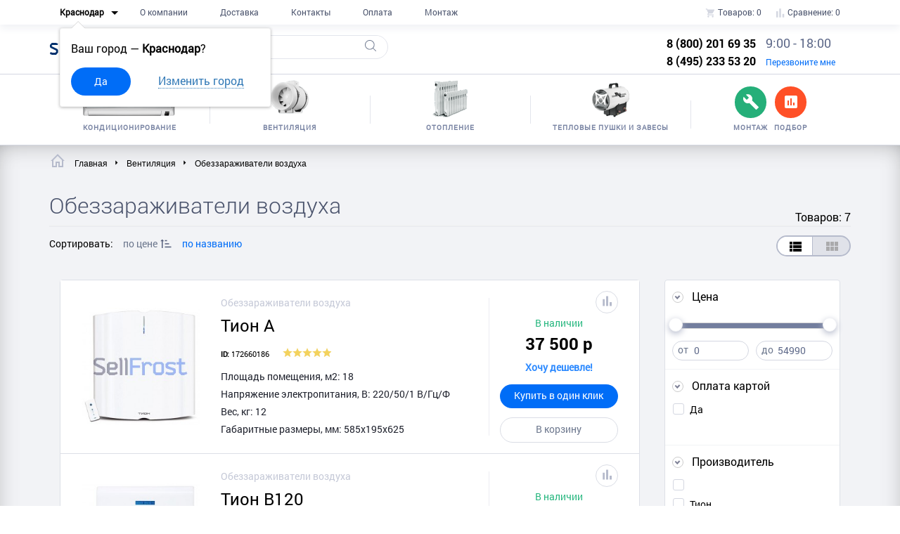

--- FILE ---
content_type: text/html; charset=utf-8
request_url: https://krasnodar.sellfrost.ru/ventiljatsija/obezzarazhivateli-vozduha
body_size: 25034
content:

<!DOCTYPE html>
<html class="no-js" lang="ru">

<head>
    <meta charset="utf-8">
    <title>Купить недорого Обеззараживатели воздуха в городе Краснодаре</title>
    <base
            href="https://krasnodar.sellfrost.ru/"/>
        <meta name="description" content="Заказать Обеззараживатели воздуха — в интернет магазине с доставкой в Краснодаре. Обеззараживатели воздуха - большой ассортимент в наличии и на заказ, по низким ценам."/>
            <meta name="keywords" content="Обеззараживатели воздуха в Краснодаре, цена на Обеззараживатели воздуха в Краснодаре, монтаж  в городе Краснодар, доставка  в Краснодаре, Обеззараживатели воздуха - характеристики"/>
        <meta name="viewport" content="width=device-width, initial-scale=1.0">
    <meta name="pmail-verification" content="43c11a519486dc1817cd66b7d41939b6">
    <!-- Bootstrap v3.3.4 Grid Styles -->
<style>html{font-family:sans-serif;-ms-text-size-adjust:100%;-webkit-text-size-adjust:100%}body{margin:0}article,aside,details,figcaption,figure,footer,header,hgroup,main,menu,nav,section,summary{display:block}audio,canvas,progress,video{display:inline-block;vertical-align:baseline}audio:not([controls]){display:none;height:0}[hidden],template{display:none}a{background-color:transparent}a:active,a:hover{outline:0}abbr[title]{border-bottom:1px dotted}b,strong{font-weight:bold}dfn{font-style:italic}h1{font-size:2em;margin:0.67em 0}mark{background:#ff0;color:#000}small{font-size:80%}sub,sup{font-size:75%;line-height:0;position:relative;vertical-align:baseline}sup{top:-0.5em}sub{bottom:-0.25em}img{border:0}svg:not(:root){overflow:hidden}figure{margin:1em 40px}hr{-moz-box-sizing:content-box;-webkit-box-sizing:content-box;box-sizing:content-box;height:0}pre{overflow:auto}code,kbd,pre,samp{font-family:monospace, monospace;font-size:1em}button,input,optgroup,select,textarea{color:inherit;font:inherit;margin:0}button{overflow:visible}button,select{text-transform:none}button,html input[type="button"],input[type="reset"],input[type="submit"]{-webkit-appearance:button;cursor:pointer}button[disabled],html input[disabled]{cursor:default}button::-moz-focus-inner,input::-moz-focus-inner{border:0;padding:0}input{line-height:normal}input[type="checkbox"],input[type="radio"]{-webkit-box-sizing:border-box;-moz-box-sizing:border-box;box-sizing:border-box;padding:0}input[type="number"]::-webkit-inner-spin-button,input[type="number"]::-webkit-outer-spin-button{height:auto}input[type="search"]{-webkit-appearance:textfield;-moz-box-sizing:content-box;-webkit-box-sizing:content-box;box-sizing:content-box}input[type="search"]::-webkit-search-cancel-button,input[type="search"]::-webkit-search-decoration{-webkit-appearance:none}fieldset{border:1px solid #c0c0c0;margin:0 2px;padding:0.35em 0.625em 0.75em}legend{border:0;padding:0}textarea{overflow:auto}optgroup{font-weight:bold}table{border-collapse:collapse;border-spacing:0}td,th{padding:0}*{-webkit-box-sizing:border-box;-moz-box-sizing:border-box;box-sizing:border-box}*:before,*:after{-webkit-box-sizing:border-box;-moz-box-sizing:border-box;box-sizing:border-box}html{font-size:10px;-webkit-tap-highlight-color:rgba(0,0,0,0)}body{font-family:"Helvetica Neue",Helvetica,Arial,sans-serif;font-size:14px;line-height:1.42857143;color:#333;background-color:#fff}input,button,select,textarea{font-family:inherit;font-size:inherit;line-height:inherit}a{color:#337ab7;text-decoration:none}a:hover,a:focus{color:#23527c;text-decoration:underline}a:focus{outline:thin dotted;outline:5px auto -webkit-focus-ring-color;outline-offset:-2px}figure{margin:0}img{vertical-align:middle}.img-responsive{display:block;max-width:100%;height:auto}.img-rounded{border-radius:6px}.img-thumbnail{padding:4px;line-height:1.42857143;background-color:#fff;border:1px solid #ddd;border-radius:4px;-webkit-transition:all .2s ease-in-out;-o-transition:all .2s ease-in-out;transition:all .2s ease-in-out;display:inline-block;max-width:100%;height:auto}.img-circle{border-radius:50%}hr{margin-top:20px;margin-bottom:20px;border:0;border-top:1px solid #eee}.sr-only{position:absolute;width:1px;height:1px;margin:-1px;padding:0;overflow:hidden;clip:rect(0, 0, 0, 0);border:0}.sr-only-focusable:active,.sr-only-focusable:focus{position:static;width:auto;height:auto;margin:0;overflow:visible;clip:auto}[role="button"]{cursor:pointer}.container{margin-right:auto;margin-left:auto;padding-left:15px;padding-right:15px}@media (min-width:768px){.container{width:750px}}@media (min-width:992px){.container{width:970px}}@media (min-width:1200px){.container{width:1170px}}.container-fluid{margin-right:auto;margin-left:auto;padding-left:15px;padding-right:15px}.row{margin-left:-15px;margin-right:-15px}.col-xs-1, .col-sm-1, .col-md-1, .col-lg-1, .col-xs-2, .col-sm-2, .col-md-2, .col-lg-2, .col-xs-3, .col-sm-3, .col-md-3, .col-lg-3, .col-xs-4, .col-sm-4, .col-md-4, .col-lg-4, .col-xs-5, .col-sm-5, .col-md-5, .col-lg-5, .col-xs-6, .col-sm-6, .col-md-6, .col-lg-6, .col-xs-7, .col-sm-7, .col-md-7, .col-lg-7, .col-xs-8, .col-sm-8, .col-md-8, .col-lg-8, .col-xs-9, .col-sm-9, .col-md-9, .col-lg-9, .col-xs-10, .col-sm-10, .col-md-10, .col-lg-10, .col-xs-11, .col-sm-11, .col-md-11, .col-lg-11, .col-xs-12, .col-sm-12, .col-md-12, .col-lg-12{position:relative;min-height:1px;padding-left:15px;padding-right:15px}.col-xs-1, .col-xs-2, .col-xs-3, .col-xs-4, .col-xs-5, .col-xs-6, .col-xs-7, .col-xs-8, .col-xs-9, .col-xs-10, .col-xs-11, .col-xs-12{float:left}.col-xs-12{width:100%}.col-xs-11{width:91.66666667%}.col-xs-10{width:83.33333333%}.col-xs-9{width:75%}.col-xs-8{width:66.66666667%}.col-xs-7{width:58.33333333%}.col-xs-6{width:50%}.col-xs-5{width:41.66666667%}.col-xs-4{width:33.33333333%}.col-xs-3{width:25%}.col-xs-2{width:16.66666667%}.col-xs-1{width:8.33333333%}.col-xs-pull-12{right:100%}.col-xs-pull-11{right:91.66666667%}.col-xs-pull-10{right:83.33333333%}.col-xs-pull-9{right:75%}.col-xs-pull-8{right:66.66666667%}.col-xs-pull-7{right:58.33333333%}.col-xs-pull-6{right:50%}.col-xs-pull-5{right:41.66666667%}.col-xs-pull-4{right:33.33333333%}.col-xs-pull-3{right:25%}.col-xs-pull-2{right:16.66666667%}.col-xs-pull-1{right:8.33333333%}.col-xs-pull-0{right:auto}.col-xs-push-12{left:100%}.col-xs-push-11{left:91.66666667%}.col-xs-push-10{left:83.33333333%}.col-xs-push-9{left:75%}.col-xs-push-8{left:66.66666667%}.col-xs-push-7{left:58.33333333%}.col-xs-push-6{left:50%}.col-xs-push-5{left:41.66666667%}.col-xs-push-4{left:33.33333333%}.col-xs-push-3{left:25%}.col-xs-push-2{left:16.66666667%}.col-xs-push-1{left:8.33333333%}.col-xs-push-0{left:auto}.col-xs-offset-12{margin-left:100%}.col-xs-offset-11{margin-left:91.66666667%}.col-xs-offset-10{margin-left:83.33333333%}.col-xs-offset-9{margin-left:75%}.col-xs-offset-8{margin-left:66.66666667%}.col-xs-offset-7{margin-left:58.33333333%}.col-xs-offset-6{margin-left:50%}.col-xs-offset-5{margin-left:41.66666667%}.col-xs-offset-4{margin-left:33.33333333%}.col-xs-offset-3{margin-left:25%}.col-xs-offset-2{margin-left:16.66666667%}.col-xs-offset-1{margin-left:8.33333333%}.col-xs-offset-0{margin-left:0}@media (min-width:768px){.col-sm-1, .col-sm-2, .col-sm-3, .col-sm-4, .col-sm-5, .col-sm-6, .col-sm-7, .col-sm-8, .col-sm-9, .col-sm-10, .col-sm-11, .col-sm-12{float:left}.col-sm-12{width:100%}.col-sm-11{width:91.66666667%}.col-sm-10{width:83.33333333%}.col-sm-9{width:75%}.col-sm-8{width:66.66666667%}.col-sm-7{width:58.33333333%}.col-sm-6{width:50%}.col-sm-5{width:41.66666667%}.col-sm-4{width:33.33333333%}.col-sm-3{width:25%}.col-sm-2{width:16.66666667%}.col-sm-1{width:8.33333333%}.col-sm-pull-12{right:100%}.col-sm-pull-11{right:91.66666667%}.col-sm-pull-10{right:83.33333333%}.col-sm-pull-9{right:75%}.col-sm-pull-8{right:66.66666667%}.col-sm-pull-7{right:58.33333333%}.col-sm-pull-6{right:50%}.col-sm-pull-5{right:41.66666667%}.col-sm-pull-4{right:33.33333333%}.col-sm-pull-3{right:25%}.col-sm-pull-2{right:16.66666667%}.col-sm-pull-1{right:8.33333333%}.col-sm-pull-0{right:auto}.col-sm-push-12{left:100%}.col-sm-push-11{left:91.66666667%}.col-sm-push-10{left:83.33333333%}.col-sm-push-9{left:75%}.col-sm-push-8{left:66.66666667%}.col-sm-push-7{left:58.33333333%}.col-sm-push-6{left:50%}.col-sm-push-5{left:41.66666667%}.col-sm-push-4{left:33.33333333%}.col-sm-push-3{left:25%}.col-sm-push-2{left:16.66666667%}.col-sm-push-1{left:8.33333333%}.col-sm-push-0{left:auto}.col-sm-offset-12{margin-left:100%}.col-sm-offset-11{margin-left:91.66666667%}.col-sm-offset-10{margin-left:83.33333333%}.col-sm-offset-9{margin-left:75%}.col-sm-offset-8{margin-left:66.66666667%}.col-sm-offset-7{margin-left:58.33333333%}.col-sm-offset-6{margin-left:50%}.col-sm-offset-5{margin-left:41.66666667%}.col-sm-offset-4{margin-left:33.33333333%}.col-sm-offset-3{margin-left:25%}.col-sm-offset-2{margin-left:16.66666667%}.col-sm-offset-1{margin-left:8.33333333%}.col-sm-offset-0{margin-left:0}}@media (min-width:992px){.col-md-1, .col-md-2, .col-md-3, .col-md-4, .col-md-5, .col-md-6, .col-md-7, .col-md-8, .col-md-9, .col-md-10, .col-md-11, .col-md-12{float:left}.col-md-12{width:100%}.col-md-11{width:91.66666667%}.col-md-10{width:83.33333333%}.col-md-9{width:75%}.col-md-8{width:66.66666667%}.col-md-7{width:58.33333333%}.col-md-6{width:50%}.col-md-5{width:41.66666667%}.col-md-4{width:33.33333333%}.col-md-3{width:25%}.col-md-2{width:16.66666667%}.col-md-1{width:8.33333333%}.col-md-pull-12{right:100%}.col-md-pull-11{right:91.66666667%}.col-md-pull-10{right:83.33333333%}.col-md-pull-9{right:75%}.col-md-pull-8{right:66.66666667%}.col-md-pull-7{right:58.33333333%}.col-md-pull-6{right:50%}.col-md-pull-5{right:41.66666667%}.col-md-pull-4{right:33.33333333%}.col-md-pull-3{right:25%}.col-md-pull-2{right:16.66666667%}.col-md-pull-1{right:8.33333333%}.col-md-pull-0{right:auto}.col-md-push-12{left:100%}.col-md-push-11{left:91.66666667%}.col-md-push-10{left:83.33333333%}.col-md-push-9{left:75%}.col-md-push-8{left:66.66666667%}.col-md-push-7{left:58.33333333%}.col-md-push-6{left:50%}.col-md-push-5{left:41.66666667%}.col-md-push-4{left:33.33333333%}.col-md-push-3{left:25%}.col-md-push-2{left:16.66666667%}.col-md-push-1{left:8.33333333%}.col-md-push-0{left:auto}.col-md-offset-12{margin-left:100%}.col-md-offset-11{margin-left:91.66666667%}.col-md-offset-10{margin-left:83.33333333%}.col-md-offset-9{margin-left:75%}.col-md-offset-8{margin-left:66.66666667%}.col-md-offset-7{margin-left:58.33333333%}.col-md-offset-6{margin-left:50%}.col-md-offset-5{margin-left:41.66666667%}.col-md-offset-4{margin-left:33.33333333%}.col-md-offset-3{margin-left:25%}.col-md-offset-2{margin-left:16.66666667%}.col-md-offset-1{margin-left:8.33333333%}.col-md-offset-0{margin-left:0}}@media (min-width:1200px){.col-lg-1, .col-lg-2, .col-lg-3, .col-lg-4, .col-lg-5, .col-lg-6, .col-lg-7, .col-lg-8, .col-lg-9, .col-lg-10, .col-lg-11, .col-lg-12{float:left}.col-lg-12{width:100%}.col-lg-11{width:91.66666667%}.col-lg-10{width:83.33333333%}.col-lg-9{width:75%}.col-lg-8{width:66.66666667%}.col-lg-7{width:58.33333333%}.col-lg-6{width:50%}.col-lg-5{width:41.66666667%}.col-lg-4{width:33.33333333%}.col-lg-3{width:25%}.col-lg-2{width:16.66666667%}.col-lg-1{width:8.33333333%}.col-lg-pull-12{right:100%}.col-lg-pull-11{right:91.66666667%}.col-lg-pull-10{right:83.33333333%}.col-lg-pull-9{right:75%}.col-lg-pull-8{right:66.66666667%}.col-lg-pull-7{right:58.33333333%}.col-lg-pull-6{right:50%}.col-lg-pull-5{right:41.66666667%}.col-lg-pull-4{right:33.33333333%}.col-lg-pull-3{right:25%}.col-lg-pull-2{right:16.66666667%}.col-lg-pull-1{right:8.33333333%}.col-lg-pull-0{right:auto}.col-lg-push-12{left:100%}.col-lg-push-11{left:91.66666667%}.col-lg-push-10{left:83.33333333%}.col-lg-push-9{left:75%}.col-lg-push-8{left:66.66666667%}.col-lg-push-7{left:58.33333333%}.col-lg-push-6{left:50%}.col-lg-push-5{left:41.66666667%}.col-lg-push-4{left:33.33333333%}.col-lg-push-3{left:25%}.col-lg-push-2{left:16.66666667%}.col-lg-push-1{left:8.33333333%}.col-lg-push-0{left:auto}.col-lg-offset-12{margin-left:100%}.col-lg-offset-11{margin-left:91.66666667%}.col-lg-offset-10{margin-left:83.33333333%}.col-lg-offset-9{margin-left:75%}.col-lg-offset-8{margin-left:66.66666667%}.col-lg-offset-7{margin-left:58.33333333%}.col-lg-offset-6{margin-left:50%}.col-lg-offset-5{margin-left:41.66666667%}.col-lg-offset-4{margin-left:33.33333333%}.col-lg-offset-3{margin-left:25%}.col-lg-offset-2{margin-left:16.66666667%}.col-lg-offset-1{margin-left:8.33333333%}.col-lg-offset-0{margin-left:0}}.clearfix:before,.clearfix:after,.container:before,.container:after,.container-fluid:before,.container-fluid:after,.row:before,.row:after{content:" ";display:table}.clearfix:after,.container:after,.container-fluid:after,.row:after{clear:both}.center-block{display:block;margin-left:auto;margin-right:auto}.pull-right{float:right !important}.pull-left{float:left !important}.hide{display:none !important}.show{display:block !important}.invisible{visibility:hidden}.text-hide{font:0/0 a;color:transparent;text-shadow:none;background-color:transparent;border:0}.hidden{display:none !important}.affix{position:fixed}@-ms-viewport{width:device-width}.visible-xs,.visible-sm,.visible-md,.visible-lg{display:none !important}.visible-xs-block,.visible-xs-inline,.visible-xs-inline-block,.visible-sm-block,.visible-sm-inline,.visible-sm-inline-block,.visible-md-block,.visible-md-inline,.visible-md-inline-block,.visible-lg-block,.visible-lg-inline,.visible-lg-inline-block{display:none !important}@media (max-width:767px){.visible-xs{display:block !important}table.visible-xs{display:table}tr.visible-xs{display:table-row !important}th.visible-xs,td.visible-xs{display:table-cell !important}}@media (max-width:767px){.visible-xs-block{display:block !important}}@media (max-width:767px){.visible-xs-inline{display:inline !important}}@media (max-width:767px){.visible-xs-inline-block{display:inline-block !important}}@media (min-width:768px) and (max-width:991px){.visible-sm{display:block !important}table.visible-sm{display:table}tr.visible-sm{display:table-row !important}th.visible-sm,td.visible-sm{display:table-cell !important}}@media (min-width:768px) and (max-width:991px){.visible-sm-block{display:block !important}}@media (min-width:768px) and (max-width:991px){.visible-sm-inline{display:inline !important}}@media (min-width:768px) and (max-width:991px){.visible-sm-inline-block{display:inline-block !important}}@media (min-width:992px) and (max-width:1199px){.visible-md{display:block !important}table.visible-md{display:table}tr.visible-md{display:table-row !important}th.visible-md,td.visible-md{display:table-cell !important}}@media (min-width:992px) and (max-width:1199px){.visible-md-block{display:block !important}}@media (min-width:992px) and (max-width:1199px){.visible-md-inline{display:inline !important}}@media (min-width:992px) and (max-width:1199px){.visible-md-inline-block{display:inline-block !important}}@media (min-width:1200px){.visible-lg{display:block !important}table.visible-lg{display:table}tr.visible-lg{display:table-row !important}th.visible-lg,td.visible-lg{display:table-cell !important}}@media (min-width:1200px){.visible-lg-block{display:block !important}}@media (min-width:1200px){.visible-lg-inline{display:inline !important}}@media (min-width:1200px){.visible-lg-inline-block{display:inline-block !important}}@media (max-width:767px){.hidden-xs{display:none !important}}@media (min-width:768px) and (max-width:991px){.hidden-sm{display:none !important}}@media (min-width:992px) and (max-width:1199px){.hidden-md{display:none !important}}@media (min-width:1200px){.hidden-lg{display:none !important}}.visible-print{display:none !important}@media print{.visible-print{display:block !important}table.visible-print{display:table}tr.visible-print{display:table-row !important}th.visible-print,td.visible-print{display:table-cell !important}}.visible-print-block{display:none !important}@media print{.visible-print-block{display:block !important}}.visible-print-inline{display:none !important}@media print{.visible-print-inline{display:inline !important}}.visible-print-inline-block{display:none !important}@media print{.visible-print-inline-block{display:inline-block !important}}@media print{.hidden-print{display:none !important}}</style>
<!-- Header CSS (First Sections of Website: paste after release from header.min.css here) -->
<style></style>
<!-- Load CSS, CSS Localstorage & WebFonts Main Function -->
<script>!function(e){"use strict";function t(e,t,n){e.addEventListener?e.addEventListener(t,n,!1):e.attachEvent&&e.attachEvent("on"+t,n)}function n(t,n){return e.localStorage&&localStorage[t+"_content"]&&localStorage[t+"_file"]===n}function a(t,a){if(e.localStorage&&e.XMLHttpRequest)n(t,a)?o(localStorage[t+"_content"]):l(t,a);else{var s=r.createElement("link");s.href=a,s.id=t,s.rel="stylesheet",s.type="text/css",r.getElementsByTagName("head")[0].appendChild(s),r.cookie=t}}function l(e,t){var n=new XMLHttpRequest;n.open("GET",t,!0),n.onreadystatechange=function(){4===n.readyState&&200===n.status&&(o(n.responseText),localStorage[e+"_content"]=n.responseText,localStorage[e+"_file"]=t)},n.send()}function o(e){var t=r.createElement("style");t.setAttribute("type","text/css"),r.getElementsByTagName("head")[0].appendChild(t),t.styleSheet?t.styleSheet.cssText=e:t.innerHTML=e}var r=e.document;e.loadCSS=function(e,t,n){var a,l=r.createElement("link");if(t)a=t;else{var o;o=r.querySelectorAll?r.querySelectorAll("style,link[rel=stylesheet],script"):(r.body||r.getElementsByTagName("head")[0]).childNodes,a=o[o.length-1]}var s=r.styleSheets;l.rel="stylesheet",l.href=e,l.media="only x",a.parentNode.insertBefore(l,t?a:a.nextSibling);var c=function(e){for(var t=l.href,n=s.length;n--;)if(s[n].href===t)return e();setTimeout(function(){c(e)})};return l.onloadcssdefined=c,c(function(){l.media=n||"all"}),l},e.loadLocalStorageCSS=function(l,o){n(l,o)||r.cookie.indexOf(l)>-1?a(l,o):t(e,"load",function(){a(l,o)})}}(this);</script>
    <meta name="yandex-verification" content="5cce4a5cdfca84f4" />
    <meta name="pmail-verification" content="c9960a2102e54040daa7e1cea4c5b4a4">

    <!-- OLD SCRIPTS -->
    <script src="/catalog/view/javascript/jquery/jquery-2.1.1.min.js" type="text/javascript"></script>
    <script src="/catalog/view/javascript/common.js?v=3.1.0" type="text/javascript"></script>
    <link rel="shortcut icon" href="https://sellfrost.ru/favicon.ico"/>
            <!--<link href="" rel="canonical" />-->

                <!-- OLD SCRIPTS End -->
        <!-- Load CSS Compiled without JS -->
    <link rel="stylesheet" href="/catalog/view/theme/default/css/fonts.min.css">
    <link rel="stylesheet" href="/catalog/view/theme/default/css/header.min.css">
    <link rel="stylesheet" href="/catalog/view/theme/default/css/main.min.css?v=3.1.17">
    <link rel="stylesheet" href="/catalog/view/theme/default/css/page-menu-new.css">
    <link rel="stylesheet" href="/catalog/view/theme/default/libs/owl.carousel/dist/assets/owl.carousel.min.css">
    <link rel="stylesheet" href="/catalog/view/theme/default/libs/Magnific-Popup-master/dist/magnific-popup.css">
	<style>
		.region-moscow, .region-rostov {
			display:none;
		}
		
					.region-moscow {
				display:block;
			}
			</style>
    <script charset="UTF-8" src="//cdn.sendpulse.com/js/push/bbe39a769c1d9b9ef709980b07088fbf_1.js" async></script>
</head>

<body>
<header class="headPage header_fixed">
    <div class="container-fluid">
        <div class="container ">
            <section class="mainMenu col-md-8">
                <nav class="pageMenu">
                    <div itemscope itemtype="http://schema.org/Thing">
                        <ul>
                                <span class="open-win">
                                    <span class="active">
                                        <a href="#selectCity" class="active " data-effect="mfp-zoom-in">
                                            <span>Краснодар</span>
                                            <svg xmlns="http://www.w3.org/2000/svg"
                                                 xmlns:xlink="http://www.w3.org/1999/xlink" version="1.1" width="24"
                                                 height="24" viewBox="0 0 24 24">
                                                <path d="M7,10L12,15L17,10H7Z"/>
                                            </svg>
                                        </a>
                                    </span>
                                </span>
                                                        <div class="accept-city open-win">
                                Ваш город — <span><b>Краснодар</b>?</span>
                                <div class="btn-group">
                                    <button class="button btn-blue">
                                        Да
                                    </button>
                                    <a href="#selectCity" data-effect="mfp-zoom-in">Изменить город</a>
                                </div>
                            </div>
                                                                                    <a href="/about_us" itemprop="url">
                                <li>О компании</li>
                            </a>
                            <a href="/dostavka" itemprop="url">
                                <li>Доставка</li>
                            </a>
                            <a href="/contacts" itemprop="url">
                                <li>Контакты</li>
                            </a>
                            <a href="/oplata" itemprop="url">
                                <li>Оплата</li>
                            </a>
                            <a href="/montazh-moscow"
                               itemprop="url">
                                <li>Монтаж</li>
                            </a>
                        </ul>
                    </div>
                </nav>
            </section>
            <section class="cart col-md-4">
                <ul>
                    <a href="https://krasnodar.sellfrost.ru/cart">
                        <li>
                            <svg xmlns="http://www.w3.org/2000/svg" xmlns:xlink="http://www.w3.org/1999/xlink"
                                 version="1.1"
                                 width="15" height="15" viewBox="0 0 24 24">
                                <path
                                        d="M17,18C15.89,18 15,18.89 15,20A2,2 0 0,0 17,22A2,2 0 0,0 19,20C19,18.89 18.1,18 17,18M1,2V4H3L6.6,11.59L5.24,14.04C5.09,14.32 5,14.65 5,15A2,2 0 0,0 7,17H19V15H7.42A0.25,0.25 0 0,1 7.17,14.75C7.17,14.7 7.18,14.66 7.2,14.63L8.1,13H15.55C16.3,13 16.96,12.58 17.3,11.97L20.88,5.5C20.95,5.34 21,5.17 21,5A1,1 0 0,0 20,4H5.21L4.27,2M7,18C5.89,18 5,18.89 5,20A2,2 0 0,0 7,22A2,2 0 0,0 9,20C9,18.89 8.1,18 7,18Z">
                            </svg>
                            Товаров: <span id="basket_count">0</span>

                            <div id="add-to-cart-popup" class="container">
                                <p>Товар добавлен в корзину</p>
                                <div class="row">
                                    <div class="col-md-12">
                                        <button class="btn-green col-md-8 col-md-offset-2 to-the-cart">Перейти к оформлению</button>
                                    </div>   
                                </div>
                            </div>

                        </li>
                    </a>
                    <a href="https://krasnodar.sellfrost.ru/compare-products">
                        <li>
                            <svg xmlns="http://www.w3.org/2000/svg" xmlns:xlink="http://www.w3.org/1999/xlink"
                                 version="1.1"
                                 width="15" height="15" viewBox="0 0 24 24">
                                <path d="M3,22V8H7V22H3M10,22V2H14V22H10M17,22V14H21V22H17Z">
                            </svg>
                            Сравнение: <span id="compare_count">0</span>
                        </li>
                    </a>
                </ul>
            </section>
        </div>
    </div>
</header>

<section class="subHeader">
    <div class="container">
        <div class="row">
            <div class="col-sm-2 col-md-2">
                <section>
                    <aside class="logo">
                        <a href="https://krasnodar.sellfrost.ru/"><span>Sell</span>Frost</a>
                    </aside>
                </section>
            </div>
            <div class="col-sm-4 col-md-3">
                <section>
                    <input id="search" type="search" name="search" class="bordered-input" value="" placeholder="Поиск" />                    <div class="loop">
                        <svg xmlns="http://www.w3.org/2000/svg" xmlns:xlink="http://www.w3.org/1999/xlink" version="1.1"
                             id="Capa_1" x="0px" y="0px" viewBox="0 0 451 451" xml:space="preserve" width="16"
                             height="16">
                        <path
                                d="M447.05,428l-109.6-109.6c29.4-33.8,47.2-77.9,47.2-126.1C384.65,86.2,298.35,0,192.35,0C86.25,0,0.05,86.3,0.05,192.3   s86.3,192.3,192.3,192.3c48.2,0,92.3-17.8,126.1-47.2L428.05,447c2.6,2.6,6.1,4,9.5,4s6.9-1.3,9.5-4   C452.25,441.8,452.25,433.2,447.05,428z M26.95,192.3c0-91.2,74.2-165.3,165.3-165.3c91.2,0,165.3,74.2,165.3,165.3   s-74.1,165.4-165.3,165.4C101.15,357.7,26.95,283.5,26.95,192.3z">
                    </svg>
                    </div>
                </section>
            </div>

            <div class="col-sm-5 col-md-4 col-lg-3 col-sm-offset-1 col-md-offset-3 col-lg-offset-4">
                <section class="contactData">
                    <div itemscope itemtype="http://schema.org/Organization">
                        <div class="hidden">
                            <span itemprop="name">SellFrost</span>
                            <div itemscope itemtype="http://schema.org/PostalAddress" itemprop="address">
                                <span itemprop="streetAddress">Химки, ул. Ленинградская д.1, кор.В</span>
                                <span itemprop="postalCode ">141400</span>
                                <span itemprop="addressLocality ">Краснодар</span>
                            </div>
                        </div>
                        <span itemprop="telephone">8 (800) 201 69 35</span>
                        <span itemprop="faxNumber">8 (495) 233 53 20</span>
                        <div class="hidden">
                            <span itemprop="email">moscow@sellfrost.ru</span>
                        </div>
                    </div>
                    <div class="open-win">
                        <span>9:00 - 18:00 </span>
                        <span><a href="#callback-popup" focus="#callBackName"
                                 data-effect="mfp-zoom-in">Перезвоните мне</a></span>
                    </div>
                </section>
            </div>
        </div>
    </div>
</section>


<section class="navCategories">
    <div class="container">
        <div class="col-md-12">
            <div class="row">
                <div class="flex">
                                                                                <section>
                        <a href="https://krasnodar.sellfrost.ru/kondicionirovanie">
                                                        <div><img src="/catalog/view/theme/default/img/m1-2.png"
                                      alt="Кондиционирование"></div>
                            <span>Кондиционирование</span>
                        </a>
                        <div class="sub-menu">
                                                        <div class="sub-item">
                                <li class="menu-title"><a href="https://krasnodar.sellfrost.ru/nastennye-split-sistemy">Настенные сплит-системы</a></li>
                                <ul>
                                                                    </ul>
                            </div>
                                                        <div class="sub-item">
                                <li class="menu-title"><a href="https://krasnodar.sellfrost.ru/kassetnye-split-sistemy">Кассетные сплит-системы</a></li>
                                <ul>
                                                                    </ul>
                            </div>
                                                        <div class="sub-item">
                                <li class="menu-title"><a href="https://krasnodar.sellfrost.ru/kolonnye-split-sistemy">Колонные сплит-системы</a></li>
                                <ul>
                                                                    </ul>
                            </div>
                                                        <div class="sub-item">
                                <li class="menu-title"><a href="https://krasnodar.sellfrost.ru/kanalnye-split-systemi">Канальные сплит-системы</a></li>
                                <ul>
                                                                    </ul>
                            </div>
                                                        <div class="sub-item">
                                <li class="menu-title"><a href="https://krasnodar.sellfrost.ru/nastennye-i-potolochnye-split-sistemy">Напольно-потолочные сплит-системы</a></li>
                                <ul>
                                                                    </ul>
                            </div>
                                                        <div class="sub-item">
                                <li class="menu-title"><a href="https://krasnodar.sellfrost.ru/mobilnye-kondicionery">Мобильные кондиционеры</a></li>
                                <ul>
                                                                    </ul>
                            </div>
                                                        <div class="sub-item">
                                <li class="menu-title"><a href="https://krasnodar.sellfrost.ru/vozdushnye-kondensatory-s-ventilyatorom">Выносные конденсаторы</a></li>
                                <ul>
                                                                    </ul>
                            </div>
                                                        <div class="sub-item">
                                <li class="menu-title"><a href="https://krasnodar.sellfrost.ru/kegeratory">Кегераторы</a></li>
                                <ul>
                                                                    </ul>
                            </div>
                                                        <div class="sub-item">
                                <li class="menu-title"><a href="https://krasnodar.sellfrost.ru/klimatizatory">Климатизаторы</a></li>
                                <ul>
                                                                    </ul>
                            </div>
                                                        <div class="sub-item">
                                <li class="menu-title"><a href="https://krasnodar.sellfrost.ru/kondicionery-bez-naruzhnogo-bloka">Кондиционеры без наружного блока</a></li>
                                <ul>
                                                                    </ul>
                            </div>
                                                        <div class="sub-item">
                                <li class="menu-title"><a href="https://krasnodar.sellfrost.ru/kondicionery-s-zimnimi-komplektami">Кондиционеры с зимними комплектами</a></li>
                                <ul>
                                                                    </ul>
                            </div>
                                                        <div class="sub-item">
                                <li class="menu-title"><a href="https://krasnodar.sellfrost.ru/kryshnye-kondicionery-ruftopy">Крышные кондиционеры, руфтопы</a></li>
                                <ul>
                                                                    </ul>
                            </div>
                                                        <div class="sub-item">
                                <li class="menu-title"><a href="https://krasnodar.sellfrost.ru/multi-split-sistemy">Мультисплит-системы</a></li>
                                <ul>
                                                                    </ul>
                            </div>
                                                        <div class="sub-item">
                                <li class="menu-title"><a href="https://krasnodar.sellfrost.ru/oxladiteli-dlja-piva">Охладители для пива</a></li>
                                <ul>
                                                                    </ul>
                            </div>
                                                        <div class="sub-item">
                                <li class="menu-title"><a href="https://krasnodar.sellfrost.ru/precizionnye-kondicionery">Прецизионные кондиционеры</a></li>
                                <ul>
                                                                    </ul>
                            </div>
                                                        <div class="sub-item">
                                <li class="menu-title"><a href="https://krasnodar.sellfrost.ru/promyshlennye-mobil-nye-kondicionery">Промышленные мобильные кондиционеры</a></li>
                                <ul>
                                                                    </ul>
                            </div>
                                                        <div class="sub-item">
                                <li class="menu-title"><a href="https://krasnodar.sellfrost.ru/suhie-gradirni">Сухие градирни</a></li>
                                <ul>
                                                                    </ul>
                            </div>
                                                        <div class="sub-item">
                                <li class="menu-title"><a href="https://krasnodar.sellfrost.ru/teplovye-nasosy-i-gidromoduli">Тепловые насосы и гидромодули</a></li>
                                <ul>
                                                                        <li><a href="https://krasnodar.sellfrost.ru/baki-nakopiteli-teplovyh-nasosov">Баки-накопители тепловых насосов</a></li>
                                                                        <li><a href="https://krasnodar.sellfrost.ru/gidromoduli-teplovyh-nasosov">Гидромодули тепловых насосов</a></li>
                                                                        <li><a href="https://krasnodar.sellfrost.ru/naruzhnye-bloki-teplovyh-nasosov">Наружные блоки тепловых насосов</a></li>
                                                                        <li><a href="https://krasnodar.sellfrost.ru/teplovye-nasosy">Тепловые насосы</a></li>
                                                                        <li><a href="https://krasnodar.sellfrost.ru/teplovye-nasosy-s-gidromodulem">Тепловые насосы с гидромодулем</a></li>
                                                                    </ul>
                            </div>
                                                        <div class="sub-item">
                                <li class="menu-title"><a href="https://krasnodar.sellfrost.ru/fancoils">Фанкойлы</a></li>
                                <ul>
                                                                    </ul>
                            </div>
                                                        <div class="sub-item">
                                <li class="menu-title"><a href="https://krasnodar.sellfrost.ru/xolodilnye-agregaty">Холодильные агрегаты</a></li>
                                <ul>
                                                                    </ul>
                            </div>
                                                        <div class="sub-item">
                                <li class="menu-title"><a href="https://krasnodar.sellfrost.ru/xolodilnye-monobloki">Холодильные моноблоки</a></li>
                                <ul>
                                                                    </ul>
                            </div>
                                                        <div class="sub-item">
                                <li class="menu-title"><a href="https://krasnodar.sellfrost.ru/xolodilnye-split-sistemy">Холодильные сплит-системы</a></li>
                                <ul>
                                                                    </ul>
                            </div>
                                                        <div class="sub-item">
                                <li class="menu-title"><a href="https://krasnodar.sellfrost.ru/central-nye-kondicionery">Центральные кондиционеры</a></li>
                                <ul>
                                                                    </ul>
                            </div>
                                                        <div class="sub-item">
                                <li class="menu-title"><a href="https://krasnodar.sellfrost.ru/kompressorno-kondensatornye-bloki">Компрессорно-конденсаторные блоки</a></li>
                                <ul>
                                                                    </ul>
                            </div>
                                                        <div class="sub-item">
                                <li class="menu-title"><a href="https://krasnodar.sellfrost.ru/chillery">Чиллеры</a></li>
                                <ul>
                                                                        <li><a href="https://krasnodar.sellfrost.ru/chillery-s-vodyanym-ohlazhdeniem-kondensatora">Чиллеры с водяным охлаждением конденсатора</a></li>
                                                                        <li><a href="https://krasnodar.sellfrost.ru/chillery-s-vozdushnym-ohlazhdeniem-kondensatora">Чиллеры с воздушным охлаждением конденсатора</a></li>
                                                                        <li><a href="https://krasnodar.sellfrost.ru/chillery-s-vynosnym-kondesatorom">Чиллеры с выносным кондесатором</a></li>
                                                                    </ul>
                            </div>
                                                        <div class="sub-item">
                                <li class="menu-title"><a href="https://krasnodar.sellfrost.ru/multizonalnye-sistemy">Мультизональные системы</a></li>
                                <ul>
                                                                        <li><a href="https://krasnodar.sellfrost.ru/multizonalnye-sistemy-aeronic">Мультизональные системы Aeronik</a></li>
                                                                        <li><a href="https://krasnodar.sellfrost.ru/multizonalnye-sistemy-aux">Мультизональные системы AUX</a></li>
                                                                        <li><a href="https://krasnodar.sellfrost.ru/multizonalnye-sistemy-ballu">Мультизональные системы Ballu</a></li>
                                                                        <li><a href="https://krasnodar.sellfrost.ru/multizonalnye-sistemy-daikin">Мультизональные системы Daikin</a></li>
                                                                        <li><a href="https://krasnodar.sellfrost.ru/multizonalnye-sistemy-dantex">Мультизональные системы Dantex</a></li>
                                                                        <li><a href="https://krasnodar.sellfrost.ru/multizonalnye-sistemy-electrolux-step-free">Мультизональные системы Electrolux STEP FREE</a></li>
                                                                        <li><a href="https://krasnodar.sellfrost.ru/multizonalnye-sistemy-electrolux-svm">Мультизональные системы Electrolux SVM</a></li>
                                                                        <li><a href="https://krasnodar.sellfrost.ru/multizonalnye-sistemy-energolux">Мультизональные системы Energolux</a></li>
                                                                        <li><a href="https://krasnodar.sellfrost.ru/multizonalnye-sistemy-fu">Мультизональные системы Fujitsu</a></li>
                                                                        <li><a href="https://krasnodar.sellfrost.ru/multizonalnye-sistemy-general">Мультизональные системы General</a></li>
                                                                        <li><a href="https://krasnodar.sellfrost.ru/multizonalnye-sistemy-general-climate">Мультизональные системы General Climate</a></li>
                                                                        <li><a href="https://krasnodar.sellfrost.ru/multizonalnye-sistemy-hisense">Мультизональные системы Hisense</a></li>
                                                                        <li><a href="https://krasnodar.sellfrost.ru/multizonalnye-sistemy-hitachi">Мультизональные системы Hitachi</a></li>
                                                                        <li><a href="https://krasnodar.sellfrost.ru/multizonalnye-sistemy-kentatsu">Мультизональные системы Kentatsu</a></li>
                                                                        <li><a href="https://krasnodar.sellfrost.ru/multizonalnye-sistemy-lanzkraft">Мультизональные системы Lanzkraft</a></li>
                                                                        <li><a href="https://krasnodar.sellfrost.ru/multizonalnye-sistemy-leberg">Мультизональные системы leberg</a></li>
                                                                        <li><a href="https://krasnodar.sellfrost.ru/multizonalnye-sistemy-lessar">Мультизональные системы Lessar</a></li>
                                                                        <li><a href="https://krasnodar.sellfrost.ru/multizonalnye-sistemy-mcquay">Мультизональные системы McQuay</a></li>
                                                                        <li><a href="https://krasnodar.sellfrost.ru/multizonalnye-sistemy-mdv">Мультизональные системы MDV</a></li>
                                                                        <li><a href="https://krasnodar.sellfrost.ru/multizonalnye-sistemy-mitsubishi-electric-city-multi">Мультизональные системы Mitsubishi Electric CITY MULTI</a></li>
                                                                        <li><a href="https://krasnodar.sellfrost.ru/multizonalnye-sistemy-mitsubishi-heavy">Мультизональные системы Mitsubishi Heavy</a></li>
                                                                        <li><a href="https://krasnodar.sellfrost.ru/multizonalnye-sistemy-panasonic">Мультизональные системы Panasonic</a></li>
                                                                        <li><a href="https://krasnodar.sellfrost.ru/multizonalnye-sistemy-pioneer">Мультизональные системы Pioneer</a></li>
                                                                        <li><a href="https://krasnodar.sellfrost.ru/multizonalnye-sistemy-fujitsu">Мультизональные системы Sakata</a></li>
                                                                        <li><a href="https://krasnodar.sellfrost.ru/multizonalnye-sistemy-samsung">Мультизональные системы Samsung</a></li>
                                                                        <li><a href="https://krasnodar.sellfrost.ru/multizonalnye-sistemy-systema">Мультизональные системы Systemair</a></li>
                                                                        <li><a href="https://krasnodar.sellfrost.ru/multizonalnye-sistemy-toshiba">Мультизональные системы Toshiba</a></li>
                                                                    </ul>
                            </div>
                                                    </div>
                    </section>
                                                            <section>
                        <a href="https://krasnodar.sellfrost.ru/ventiljatsija">
                                                        <aside></aside>
                                                        <div><img src="/catalog/view/theme/default/img/m2-1.png"
                                      alt="Вентиляция"></div>
                            <span>Вентиляция</span>
                        </a>
                        <div class="sub-menu">
                                                        <div class="sub-item">
                                <li class="menu-title"><a href="https://krasnodar.sellfrost.ru/bytovye-ventustanovki">Бытовые вентустановки</a></li>
                                <ul>
                                                                    </ul>
                            </div>
                                                        <div class="sub-item">
                                <li class="menu-title"><a href="https://krasnodar.sellfrost.ru/bytovye-osushiteli-vozduxa">Бытовые осушители воздуха</a></li>
                                <ul>
                                                                    </ul>
                            </div>
                                                        <div class="sub-item">
                                <li class="menu-title"><a href="https://krasnodar.sellfrost.ru/bytovye-uvlazhniteli-vozduxa">Бытовые увлажнители воздуха</a></li>
                                <ul>
                                                                    </ul>
                            </div>
                                                        <div class="sub-item">
                                <li class="menu-title"><a href="https://krasnodar.sellfrost.ru/ventiljacionnye-klapany">Вентиляционные клапаны</a></li>
                                <ul>
                                                                    </ul>
                            </div>
                                                        <div class="sub-item">
                                <li class="menu-title"><a href="https://krasnodar.sellfrost.ru/vodyanye-kanal-nye-nagrevateli">Водяные канальные нагреватели</a></li>
                                <ul>
                                                                    </ul>
                            </div>
                                                        <div class="sub-item">
                                <li class="menu-title"><a href="https://krasnodar.sellfrost.ru/gazokonvertory">Газоконверторы</a></li>
                                <ul>
                                                                    </ul>
                            </div>
                                                        <div class="sub-item">
                                <li class="menu-title"><a href="https://krasnodar.sellfrost.ru/zvukoizolirovannye-kanalnye-ventilyatory">Звукоизолированные канальные вентиляторы</a></li>
                                <ul>
                                                                    </ul>
                            </div>
                                                        <div class="sub-item">
                                <li class="menu-title"><a href="https://krasnodar.sellfrost.ru/kanal-nye-obezzarazhivateli-vozduha">Канальные обеззараживатели воздуха</a></li>
                                <ul>
                                                                    </ul>
                            </div>
                                                        <div class="sub-item">
                                <li class="menu-title"><a href="https://krasnodar.sellfrost.ru/kruglye-kanalnye-ventilyatory">Круглые канальные вентиляторы</a></li>
                                <ul>
                                                                    </ul>
                            </div>
                                                        <div class="sub-item">
                                <li class="menu-title"><a href="https://krasnodar.sellfrost.ru/kryshnye-ventilyatory">Крышные вентиляторы</a></li>
                                <ul>
                                                                    </ul>
                            </div>
                                                        <div class="sub-item">
                                <li class="menu-title"><a href="https://krasnodar.sellfrost.ru/kuhonnye-zharostoykie-ventilyatory">Кухонные жаростойкие вентиляторы</a></li>
                                <ul>
                                                                    </ul>
                            </div>
                                                        <div class="sub-item">
                                <li class="menu-title"><a href="https://krasnodar.sellfrost.ru/obezzarazhivateli-vozduha">Обеззараживатели воздуха</a></li>
                                <ul>
                                                                    </ul>
                            </div>
                                                        <div class="sub-item">
                                <li class="menu-title"><a href="https://krasnodar.sellfrost.ru/osevye-ventilyatory">Осевые вентиляторы</a></li>
                                <ul>
                                                                    </ul>
                            </div>
                                                        <div class="sub-item">
                                <li class="menu-title"><a href="https://krasnodar.sellfrost.ru/pritochno-vytyazhnye-ustanovki">Приточно-вытяжные установки</a></li>
                                <ul>
                                                                    </ul>
                            </div>
                                                        <div class="sub-item">
                                <li class="menu-title"><a href="https://krasnodar.sellfrost.ru/pritochnye-ustanovki">Приточные установки</a></li>
                                <ul>
                                                                    </ul>
                            </div>
                                                        <div class="sub-item">
                                <li class="menu-title"><a href="https://krasnodar.sellfrost.ru/promyshlennye-uvlazhniteli-i-osushiteli-vozduha">Промышленные увлажнители и осушители воздуха</a></li>
                                <ul>
                                                                        <li><a href="https://krasnodar.sellfrost.ru/diskovye-uvlazhniteli">Дисковые увлажнители</a></li>
                                                                        <li><a href="https://krasnodar.sellfrost.ru/osushiteli-vozduha">Осушители воздуха</a></li>
                                                                        <li><a href="https://krasnodar.sellfrost.ru/uvlazhniteli-vozduh">Увлажнители воздуха</a></li>
                                                                        <li><a href="https://krasnodar.sellfrost.ru/uvlazhniteli-s-vodyanym-nagrevatelem">Увлажнители с водяным нагревателем</a></li>
                                                                        <li><a href="https://krasnodar.sellfrost.ru/uvlazhniteli-s-elektronagrevatelyami">Увлажнители с электронагревателями</a></li>
                                                                        <li><a href="https://krasnodar.sellfrost.ru/ul-trazvukovye-uvlazhniteli-vozduha">Ультразвуковые увлажнители воздуха</a></li>
                                                                    </ul>
                            </div>
                                                        <div class="sub-item">
                                <li class="menu-title"><a href="https://krasnodar.sellfrost.ru/pryamougolnye-kanalnye-ventilyatory">Прямоугольные канальные вентиляторы</a></li>
                                <ul>
                                                                    </ul>
                            </div>
                                                        <div class="sub-item">
                                <li class="menu-title"><a href="https://krasnodar.sellfrost.ru/rekuperatory">Рекуператоры</a></li>
                                <ul>
                                                                    </ul>
                            </div>
                                                        <div class="sub-item">
                                <li class="menu-title"><a href="https://krasnodar.sellfrost.ru/centrobezhnye-ventilyatory">Центробежные вентиляторы</a></li>
                                <ul>
                                                                    </ul>
                            </div>
                                                        <div class="sub-item">
                                <li class="menu-title"><a href="https://krasnodar.sellfrost.ru/elektricheskie-kanal-nye-nagrevateli">Электрические канальные нагреватели</a></li>
                                <ul>
                                                                    </ul>
                            </div>
                                                        <div class="sub-item">
                                <li class="menu-title"><a href="https://krasnodar.sellfrost.ru/ispariteli">Испарители</a></li>
                                <ul>
                                                                    </ul>
                            </div>
                                                        <div class="sub-item">
                                <li class="menu-title"><a href="https://krasnodar.sellfrost.ru/ventiljatory-dymoudalenija">Вентиляторы дымоудаления</a></li>
                                <ul>
                                                                    </ul>
                            </div>
                                                        <div class="sub-item">
                                <li class="menu-title"><a href="https://krasnodar.sellfrost.ru/vzryvozaschischennye-ventiljatory">Взрывозащищенные вентиляторы</a></li>
                                <ul>
                                                                    </ul>
                            </div>
                                                        <div class="sub-item">
                                <li class="menu-title"><a href="https://krasnodar.sellfrost.ru/ventiljatory-podpora">Вентиляторы подпора</a></li>
                                <ul>
                                                                    </ul>
                            </div>
                                                        <div class="sub-item">
                                <li class="menu-title"><a href="https://krasnodar.sellfrost.ru/elementy-avtomatiki">Вентиляционные элементы автоматики</a></li>
                                <ul>
                                                                    </ul>
                            </div>
                                                    </div>
                    </section>
                                                            <section>
                        <a href="https://krasnodar.sellfrost.ru/otoplenie">
                                                        <aside></aside>
                                                        <div><img src="/catalog/view/theme/default/img/m3-1.png"
                                      alt="Отопление"></div>
                            <span>Отопление</span>
                        </a>
                        <div class="sub-menu">
                                                        <div class="sub-item">
                                <li class="menu-title"><a href="https://krasnodar.sellfrost.ru/vodonagrevateli">Водонагреватели</a></li>
                                <ul>
                                                                    </ul>
                            </div>
                                                        <div class="sub-item">
                                <li class="menu-title"><a href="https://krasnodar.sellfrost.ru/gazovye-kolonki">Газовые колонки</a></li>
                                <ul>
                                                                    </ul>
                            </div>
                                                        <div class="sub-item">
                                <li class="menu-title"><a href="https://krasnodar.sellfrost.ru/kaminy">Камины</a></li>
                                <ul>
                                                                    </ul>
                            </div>
                                                        <div class="sub-item">
                                <li class="menu-title"><a href="https://krasnodar.sellfrost.ru/kotly-otopleniya">Котлы отопления</a></li>
                                <ul>
                                                                        <li><a href="https://krasnodar.sellfrost.ru/dizelnye-kotly">Дизельные котлы</a></li>
                                                                        <li><a href="https://krasnodar.sellfrost.ru/napolnye-gazovye-kotly">Напольные газовые котлы</a></li>
                                                                        <li><a href="https://krasnodar.sellfrost.ru/nastennye-gazovye-kotly">Настенные газовые котлы</a></li>
                                                                        <li><a href="https://krasnodar.sellfrost.ru/peletnye-kotly">Пеллетные котлы</a></li>
                                                                        <li><a href="https://krasnodar.sellfrost.ru/tverdotoplivnye-kotly">Твердотопливные котлы</a></li>
                                                                        <li><a href="https://krasnodar.sellfrost.ru/elektricheskie-kotly">Электрические котлы</a></li>
                                                                    </ul>
                            </div>
                                                        <div class="sub-item">
                                <li class="menu-title"><a href="https://krasnodar.sellfrost.ru/gazovye-konvektory">Газовые конвекторы</a></li>
                                <ul>
                                                                    </ul>
                            </div>
                                                        <div class="sub-item">
                                <li class="menu-title"><a href="https://krasnodar.sellfrost.ru/elektricheskie-konvektory">Электрические конвекторы</a></li>
                                <ul>
                                                                    </ul>
                            </div>
                                                        <div class="sub-item">
                                <li class="menu-title"><a href="https://krasnodar.sellfrost.ru/teplye-poly-regulyatory-i-sistemy-antiobledeneniya">Теплые полы и системы антиобледенения</a></li>
                                <ul>
                                                                        <li><a href="https://krasnodar.sellfrost.ru/infrakrasnye-teplye-poly">Инфракрасные теплые полы</a></li>
                                                                        <li><a href="https://krasnodar.sellfrost.ru/sistemy-antiobledeneniya">Системы антиобледенения</a></li>
                                                                        <li><a href="https://krasnodar.sellfrost.ru/termokabel-dlya-obogreva-trub">Термокабель для обогрева труб</a></li>
                                                                        <li><a href="https://krasnodar.sellfrost.ru/termoregulyatory-teplogo-pola">Терморегуляторы теплого пола</a></li>
                                                                        <li><a href="https://krasnodar.sellfrost.ru/electricheskie-teplye-poly">Электрические теплые полы</a></li>
                                                                    </ul>
                            </div>
                                                        <div class="sub-item">
                                <li class="menu-title"><a href="https://krasnodar.sellfrost.ru/gorelki">Горелки</a></li>
                                <ul>
                                                                    </ul>
                            </div>
                                                    </div>
                    </section>
                                                            <section>
                        <a href="https://krasnodar.sellfrost.ru/teplogeneratory-pushki-zavesy">
                                                        <aside></aside>
                                                        <div><img src="/catalog/view/theme/default/img/m5-2.png"
                                      alt="Тепловые пушки и завесы"></div>
                            <span>Тепловые пушки и завесы</span>
                        </a>
                        <div class="sub-menu">
                                                        <div class="sub-item">
                                <li class="menu-title"><a href="https://krasnodar.sellfrost.ru/volcano">Водяные тепловентиляторы</a></li>
                                <ul>
                                                                    </ul>
                            </div>
                                                        <div class="sub-item">
                                <li class="menu-title"><a href="https://krasnodar.sellfrost.ru/gazovye-vozduhonagrevateli">Газовые воздухонагреватели</a></li>
                                <ul>
                                                                    </ul>
                            </div>
                                                        <div class="sub-item">
                                <li class="menu-title"><a href="https://krasnodar.sellfrost.ru/teplovye-pushki">Тепловые пушки</a></li>
                                <ul>
                                                                    </ul>
                            </div>
                                                        <div class="sub-item">
                                <li class="menu-title"><a href="https://krasnodar.sellfrost.ru/teplovye-zavesy">Тепловые завесы</a></li>
                                <ul>
                                                                    </ul>
                            </div>
                                                        <div class="sub-item">
                                <li class="menu-title"><a href="https://krasnodar.sellfrost.ru/infrakrasnye-obogrevateli">Инфракрасные обогреватели</a></li>
                                <ul>
                                                                        <li><a href="https://krasnodar.sellfrost.ru/gazovye-infrakrasnye-obogrevateli">Газовые инфракрасные обогреватели</a></li>
                                                                        <li><a href="https://krasnodar.sellfrost.ru/dizelnie-infrakrasnye-obogrevateli">Дизельные инфракрасные обогреватели</a></li>
                                                                        <li><a href="https://krasnodar.sellfrost.ru/electricheskie-infrakrasnye-obogrevateli">Электрические инфракрасные обогреватели</a></li>
                                                                    </ul>
                            </div>
                                                        <div class="sub-item">
                                <li class="menu-title"><a href="https://krasnodar.sellfrost.ru/teplogeneratory">Теплогенераторы</a></li>
                                <ul>
                                                                        <li><a href="https://krasnodar.sellfrost.ru/teplogeneratory-na-dizelnom-toplive">Теплогенераторы на дизельном топливе</a></li>
                                                                        <li><a href="https://krasnodar.sellfrost.ru/teplogeneratory-na-prirodnom-gaze">Теплогенераторы на природном газе</a></li>
                                                                        <li><a href="https://krasnodar.sellfrost.ru/teplogeneratory-na-szhizhennom-gaze">Теплогенераторы на сжиженном газе</a></li>
                                                                    </ul>
                            </div>
                                                    </div>
                    </section>
                                        
                    <section class="miniNav">
                        <aside></aside>
                        <article>
                            <a href="/montazh-moscow">
                                <div class="circle circle-green">
                                    <svg xmlns="http://www.w3.org/2000/svg" xmlns:xlink="http://www.w3.org/1999/xlink"
                                         version="1.1" width="24" height="24" viewBox="0 0 24 24">
                                        <path
                                                d="M22.7,19L13.6,9.9C14.5,7.6 14,4.9 12.1,3C10.1,1 7.1,0.6 4.7,1.7L9,6L6,9L1.6,4.7C0.4,7.1 0.9,10.1 2.9,12.1C4.8,14 7.5,14.5 9.8,13.6L18.9,22.7C19.3,23.1 19.9,23.1 20.3,22.7L22.6,20.4C23.1,20 23.1,19.3 22.7,19Z"/>
                                    </svg>
                                </div>
                                <span>Монтаж</span>
                            </a>
                        </article>
                        <article>
                            <a href="/podbor-condicionera"
                               data-effect="mfp-zoom-in">
                                <div class="circle circle-red">
                                    <svg xmlns="http://www.w3.org/2000/svg" xmlns:xlink="http://www.w3.org/1999/xlink"
                                         version="1.1" width="24" height="24" viewBox="0 0 24 24">
                                        <path
                                                d="M17,17H15V13H17M13,17H11V7H13M9,17H7V10H9M19,3H5C3.89,3 3,3.89 3,5V19A2,2 0 0,0 5,21H19A2,2 0 0,0 21,19V5C21,3.89 20.1,3 19,3Z"/>
                                    </svg>
                                </div>
                                <span>Подбор</span>
                            </a>
                        </article>

                </div>
            </div>
        </div>
    </div>
</section>


    <section class="listPreviewMain">
        <div class="container">
            <section class="maiPrewNav">
                <div class="row">
                    <section class="krosh">
                        <div class="container">
                            <svg xmlns="http://www.w3.org/2000/svg" xmlns:xlink="http://www.w3.org/1999/xlink"
                                 version="1.1" width="24" height="24" viewBox="0 0 24 24">
                                <path
                                    d="M9,19V13H11L13,13H15V19H18V10.91L12,4.91L6,10.91V19H9M12,2.09L21.91,12H20V21H13V15H11V21H4V12H2.09L12,2.09Z"/>
                            </svg>
                            <ul>
                                                                    <a href="https://krasnodar.sellfrost.ru/">
                                        <li>Главная</li>
                                    </a>
                                                                    <a href="https://krasnodar.sellfrost.ru/ventiljatsija">
                                        <li>Вентиляция</li>
                                    </a>
                                                                    <a href="https://krasnodar.sellfrost.ru/ventiljatsija/obezzarazhivateli-vozduha">
                                        <li>Обеззараживатели воздуха</li>
                                    </a>
                                                            </ul>
                        </div>
                    </section>
                </div>
                <div class="row">
                    <section>
                        <div class="col-md-6"><h2>Обеззараживатели воздуха </h2></div>
                        <div class="col-md-6">
                            <div class="posRight">Товаров: 7</div>
                        </div>
                    </section>
                </div>
                <hr>
                <div class="row">
                    <section>
                        <div class="col-md-8">
                            <div class="sortPanel">
                                <ul>
                                    <li class="parent">Сортировать:</li>
                                    <div id="this-url" val="<b>Notice</b>: Undefined variable: this_url in <b>/var/www/sellfrost/catalog/view/theme/default/template/product/category.tpl</b> on line <b>92</b>" style="display:none;"></div>
                                    <li data-type="p.price"
                                        sort="DESC"
                                        class="sorter active">
                                        по цене
                                                                                                                                    <span class="js-sort-icon-ASC">
                                                    <svg xmlns="http://www.w3.org/2000/svg"
                                                         xmlns:xlink="http://www.w3.org/1999/xlink" version="1.1"
                                                         width="18"
                                                         height="18" viewBox="0 0 24 24">
                                                        <path
                                                            d="M10,11V13H18V11H10M10,5V7H14V5H10M10,17V19H22V17H10M6,7H8.5L5,3.5L1.5,7H4V20H6V7Z"/>
                                                    </svg>
                                                </span>
                                                <span style="display: none;" class="js-sort-icon-DESC">
<svg xmlns="http://www.w3.org/2000/svg" xmlns:xlink="http://www.w3.org/1999/xlink" version="1.1" width="18" height="18"
     viewBox="0 0 24 24">
    <path transform="rotate(180 10,12)"
          d="	M10,11V13H18V11H10M10,5V7H14V5H10M10,17V19H22V17H10M6,7H8.5L5,3.5L1.5,7H4V20H6V7Z"/>
</svg>
                                                </span>
                                                                                                                        </li>
                                    <li data-type="p.name"
                                        sort="ASC"
                                        class="sorter ">
                                        по названию
                                                                                    <span style="display: none;" class="js-sort-icon-ASC">
                                                    <svg xmlns="http://www.w3.org/2000/svg"
                                                         xmlns:xlink="http://www.w3.org/1999/xlink" version="1.1"
                                                         width="18"
                                                         height="18" viewBox="0 0 24 24">
                                                        <path
                                                            d="M10,11V13H18V11H10M10,5V7H14V5H10M10,17V19H22V17H10M6,7H8.5L5,3.5L1.5,7H4V20H6V7Z"/>
                                                    </svg>
                                                </span>
                                            <span style="display: none;" class="js-sort-icon-DESC">
<svg xmlns="http://www.w3.org/2000/svg" xmlns:xlink="http://www.w3.org/1999/xlink" version="1.1" width="18" height="18"
     viewBox="0 0 24 24">
    <path transform="rotate(180 10,12)"
          d="	M10,11V13H18V11H10M10,5V7H14V5H10M10,17V19H22V17H10M6,7H8.5L5,3.5L1.5,7H4V20H6V7Z"/>
</svg>
                                                </span>
                                                                            </li>
                                </ul>
                            </div>
                        </div>
                        <div class="col-md-4 hidden-xs">
                            <div class="gridPanel">
                                <div class="owl-nav">
                                    <div class="owl-prev active">
                                        <svg xmlns="http://www.w3.org/2000/svg"
                                             xmlns:xlink="http://www.w3.org/1999/xlink" version="1.1" width="24"
                                             height="24" viewBox="0 0 24 24">
                                            <path
                                                d="M9,5V9H21V5M9,19H21V15H9M9,14H21V10H9M4,9H8V5H4M4,19H8V15H4M4,14H8V10H4V14Z"/>
                                        </svg>
                                    </div>
                                    <div class="owl-next">
                                        <svg xmlns="http://www.w3.org/2000/svg"
                                             xmlns:xlink="http://www.w3.org/1999/xlink" version="1.1" width="24"
                                             height="24" viewBox="0 0 24 24">
                                            <path
                                                d="M16,5V11H21V5M10,11H15V5H10M16,18H21V12H16M10,18H15V12H10M4,18H9V12H4M4,11H9V5H4V11Z"/>
                                        </svg>
                                    </div>
                                </div>
                            </div>
                        </div>
                    </section>
                    <section data-sticky_parent="" class="hitsMain col-md-12">
                        <div class="col-md-9" data-sticky_column="">
                            <div id="contentp" class="listBg">
                                                                    <div class="itemVeiwList">
                                        <section class="mainSection flex-center">
                                            <div class="col-sm-3 col-md-3">
                                                <article>
                                                    <a target="_blank" href="https://krasnodar.sellfrost.ru/ventiljatsija/obezzarazhivateli-vozduha/tion-p-990014707">
                                                        <img title="Тион А"
                                                             src="/image/cache/catalog/data/products/tion-p-990014707/pic_0-228x228.jpg"
                                                             alt="Тион А">
                                                    </a>
                                                </article>
                                            </div>
                                            <div class="col-sm-6 col-md-6 border-right">
                                                <aside>Обеззараживатели воздуха</aside>
                                                <h1><a target="_blank"
                                                       href="https://krasnodar.sellfrost.ru/ventiljatsija/obezzarazhivateli-vozduha/tion-p-990014707">Тион А</a></h1>
                                                <div class="status">
                                                    <div class="goodId">ID: <span>172660186</span></div>
                                                    <div class="stars">
                                                        <ul class="rating-static clearfix">
                                                            <li style="width:98.000001907349%"
                                                                class="current">
                                                                <span class="star1"></span>
                                                            </li>
                                                            <li><span class="star2"></span></li>
                                                            <li><span class="star3"></span></li>
                                                            <li><span class="star4"></span></li>
                                                            <li><span class="star5"></span></li>
                                                        </ul>
                                                    </div>
                                                </div>
                                                <div class="decription">
                                                                                                                                                                                                                                                                                            <p>Площадь помещения, м2: 18 </p>
                                                                                                                                                                                                                                                                                                                                                                                                                            <p>Напряжение электропитания, В: 220/50/1 В/Гц/Ф </p>
                                                                                                                                                                                                                                                                                                                                                                                                                            <p>Вес, кг: 12 </p>
                                                                                                                                                                                                                                                                                                                <p>Габаритные размеры, мм: 585х195х625 </p>
                                                                                                                                                                                                                                                                                                                                                                                                                                                                                                                                                                                                                                                                                                                                                                                                                                                                                                                                                                                                        </div>
                                            </div>
                                            <section class="col-md-3 ">
                                                <div class="secondSection">
                                                    <div class="pollBtn">
                                                        <button
                                                            onclick="compare.add('28587');"
                                                            class="btn btn-def">
                                                            <svg xmlns="http://www.w3.org/2000/svg"
                                                                 xmlns:xlink="http://www.w3.org/1999/xlink"
                                                                 version="1.1" width="17" height="17"
                                                                 viewBox="0 0 24 24">
                                                                <path
                                                                    d="M3,22V8H7V22H3M10,22V2H14V22H10M17,22V14H21V22H17Z"/>
                                                            </svg>
                                                        </button>
                                                    </div>
                                                    <div class="info">
                                                        <div
                                                            class="availability green">
                                                                                                                            В наличии
                                                                                                                    </div>
                                                        <div class="cost">
                                                                                                                            37 500 р                                                                                                                    </div>
                                                        <div class="open-win"><a href="#cost-down">Хочу дешевле!</a>
                                                        </div>
                                                    </div>
                                                    <button data-articul="172660186"
                                                            data-product="Тион А"
                                                            class="js-one-click-buy btn-blue">Купить в один клик
                                                    </button>
                                                    <button onclick="cart.add(28587)"
                                                            class="btn-def addButton">В
                                                        корзину
                                                    </button>
                                                </div>
                                            </section>
                                        </section>
                                    </div>
                                                                    <div class="itemVeiwList">
                                        <section class="mainSection flex-center">
                                            <div class="col-sm-3 col-md-3">
                                                <article>
                                                    <a target="_blank" href="https://krasnodar.sellfrost.ru/ventiljatsija/obezzarazhivateli-vozduha/tion-v120-p-990014991">
                                                        <img title="Тион В120"
                                                             src="/image/cache/catalog/data/products/tion-v120-p-990014991/pic_0-228x228.jpg"
                                                             alt="Тион В120">
                                                    </a>
                                                </article>
                                            </div>
                                            <div class="col-sm-6 col-md-6 border-right">
                                                <aside>Обеззараживатели воздуха</aside>
                                                <h1><a target="_blank"
                                                       href="https://krasnodar.sellfrost.ru/ventiljatsija/obezzarazhivateli-vozduha/tion-v120-p-990014991">Тион В120</a></h1>
                                                <div class="status">
                                                    <div class="goodId">ID: <span>708110006</span></div>
                                                    <div class="stars">
                                                        <ul class="rating-static clearfix">
                                                            <li style="width:100%"
                                                                class="current">
                                                                <span class="star1"></span>
                                                            </li>
                                                            <li><span class="star2"></span></li>
                                                            <li><span class="star3"></span></li>
                                                            <li><span class="star4"></span></li>
                                                            <li><span class="star5"></span></li>
                                                        </ul>
                                                    </div>
                                                </div>
                                                <div class="decription">
                                                                                                                                                                                                                                                                                            <p>Площадь помещения, м2: 18 </p>
                                                                                                                                                                                                                                                                                                                                                                                                                            <p>Напряжение электропитания, В: 220/50/1 В/Гц/Ф </p>
                                                                                                                                                                                                                                                                                                                                                                                                                            <p>Вес, кг: 8 </p>
                                                                                                                                                                                                                                                                                                                <p>Габаритные размеры, мм: 514x454x163 </p>
                                                                                                                                                                                                                                                                                                                                                                                                                                                                                                                                                                                                                                                                                                                                                                                                                                                                                                                                                                                                        </div>
                                            </div>
                                            <section class="col-md-3 ">
                                                <div class="secondSection">
                                                    <div class="pollBtn">
                                                        <button
                                                            onclick="compare.add('28590');"
                                                            class="btn btn-def">
                                                            <svg xmlns="http://www.w3.org/2000/svg"
                                                                 xmlns:xlink="http://www.w3.org/1999/xlink"
                                                                 version="1.1" width="17" height="17"
                                                                 viewBox="0 0 24 24">
                                                                <path
                                                                    d="M3,22V8H7V22H3M10,22V2H14V22H10M17,22V14H21V22H17Z"/>
                                                            </svg>
                                                        </button>
                                                    </div>
                                                    <div class="info">
                                                        <div
                                                            class="availability green">
                                                                                                                            В наличии
                                                                                                                    </div>
                                                        <div class="cost">
                                                                                                                            37 500 р                                                                                                                    </div>
                                                        <div class="open-win"><a href="#cost-down">Хочу дешевле!</a>
                                                        </div>
                                                    </div>
                                                    <button data-articul="708110006"
                                                            data-product="Тион В120"
                                                            class="js-one-click-buy btn-blue">Купить в один клик
                                                    </button>
                                                    <button onclick="cart.add(28590)"
                                                            class="btn-def addButton">В
                                                        корзину
                                                    </button>
                                                </div>
                                            </section>
                                        </section>
                                    </div>
                                                                    <div class="itemVeiwList">
                                        <section class="mainSection flex-center">
                                            <div class="col-sm-3 col-md-3">
                                                <article>
                                                    <a target="_blank" href="https://krasnodar.sellfrost.ru/ventiljatsija/obezzarazhivateli-vozduha/royal-clima-rcb-150">
                                                        <img title="Royal Clima RCB 150"
                                                             src="/image/cache/catalog/150EH_1000-228x228.jpg"
                                                             alt="Royal Clima RCB 150">
                                                    </a>
                                                </article>
                                            </div>
                                            <div class="col-sm-6 col-md-6 border-right">
                                                <aside>Обеззараживатели воздуха</aside>
                                                <h1><a target="_blank"
                                                       href="https://krasnodar.sellfrost.ru/ventiljatsija/obezzarazhivateli-vozduha/royal-clima-rcb-150">Royal Clima RCB 150</a></h1>
                                                <div class="status">
                                                    <div class="goodId">ID: <span>2622290</span></div>
                                                    <div class="stars">
                                                        <ul class="rating-static clearfix">
                                                            <li style="width:80%"
                                                                class="current">
                                                                <span class="star1"></span>
                                                            </li>
                                                            <li><span class="star2"></span></li>
                                                            <li><span class="star3"></span></li>
                                                            <li><span class="star4"></span></li>
                                                            <li><span class="star5"></span></li>
                                                        </ul>
                                                    </div>
                                                </div>
                                                <div class="decription">
                                                                                                                                                                                                                                                                                            <p>Площадь помещения, м2: 75 </p>
                                                                                                                                                                                                                                                                                                                                                                                                                            <p>Напряжение электропитания, В: 220/50/1 В/Гц/Ф </p>
                                                                                                                                                                                                                                                                                                                                                                                                                            <p>Вес, кг: 6.5 </p>
                                                                                                                                                                                                                                                                                                                <p>Габаритные размеры, мм: 620*400*135 </p>
                                                                                                                                                                                                                                                                                                                                                                                                                                                                                                                                                                                                                                                                                                                                                                                                                                                                                    </div>
                                            </div>
                                            <section class="col-md-3 ">
                                                <div class="secondSection">
                                                    <div class="pollBtn">
                                                        <button
                                                            onclick="compare.add('264900');"
                                                            class="btn btn-def">
                                                            <svg xmlns="http://www.w3.org/2000/svg"
                                                                 xmlns:xlink="http://www.w3.org/1999/xlink"
                                                                 version="1.1" width="17" height="17"
                                                                 viewBox="0 0 24 24">
                                                                <path
                                                                    d="M3,22V8H7V22H3M10,22V2H14V22H10M17,22V14H21V22H17Z"/>
                                                            </svg>
                                                        </button>
                                                    </div>
                                                    <div class="info">
                                                        <div
                                                            class="availability green">
                                                                                                                            В наличии
                                                                                                                    </div>
                                                        <div class="cost">
                                                                                                                            39 990 р                                                                                                                    </div>
                                                        <div class="open-win"><a href="#cost-down">Хочу дешевле!</a>
                                                        </div>
                                                    </div>
                                                    <button data-articul="2622290"
                                                            data-product="Royal Clima RCB 150"
                                                            class="js-one-click-buy btn-blue">Купить в один клик
                                                    </button>
                                                    <button onclick="cart.add(264900)"
                                                            class="btn-def addButton">В
                                                        корзину
                                                    </button>
                                                </div>
                                            </section>
                                        </section>
                                    </div>
                                                                    <div class="itemVeiwList">
                                        <section class="mainSection flex-center">
                                            <div class="col-sm-3 col-md-3">
                                                <article>
                                                    <a target="_blank" href="https://krasnodar.sellfrost.ru/ventiljatsija/obezzarazhivateli-vozduha/tion-peredvizhnoj-p-990014708">
                                                        <img title="Тион А передвижной"
                                                             src="/image/cache/catalog/data/products/tion-peredvizhnoj-p-990014708/pic_0-228x228.jpg"
                                                             alt="Тион А передвижной">
                                                    </a>
                                                </article>
                                            </div>
                                            <div class="col-sm-6 col-md-6 border-right">
                                                <aside>Обеззараживатели воздуха</aside>
                                                <h1><a target="_blank"
                                                       href="https://krasnodar.sellfrost.ru/ventiljatsija/obezzarazhivateli-vozduha/tion-peredvizhnoj-p-990014708">Тион А передвижной</a></h1>
                                                <div class="status">
                                                    <div class="goodId">ID: <span>893201661</span></div>
                                                    <div class="stars">
                                                        <ul class="rating-static clearfix">
                                                            <li style="width:93.999996185303%"
                                                                class="current">
                                                                <span class="star1"></span>
                                                            </li>
                                                            <li><span class="star2"></span></li>
                                                            <li><span class="star3"></span></li>
                                                            <li><span class="star4"></span></li>
                                                            <li><span class="star5"></span></li>
                                                        </ul>
                                                    </div>
                                                </div>
                                                <div class="decription">
                                                                                                                                                                                                                                                                                            <p>Площадь помещения, м2: 18 </p>
                                                                                                                                                                                                                                                                                                                                                                                                                            <p>Напряжение электропитания, В: 220/50/1 В/Гц/Ф </p>
                                                                                                                                                                                                                                                                                                                                                                                                                            <p>Вес, кг: 15.5 </p>
                                                                                                                                                                                                                                                                                                                <p>Габаритные размеры, мм: 630х610х965 </p>
                                                                                                                                                                                                                                                                                                                                                                                                                                                                                                                                                                                                                                                                                                                                                                                                                                                                                                                                                                                                        </div>
                                            </div>
                                            <section class="col-md-3 ">
                                                <div class="secondSection">
                                                    <div class="pollBtn">
                                                        <button
                                                            onclick="compare.add('28588');"
                                                            class="btn btn-def">
                                                            <svg xmlns="http://www.w3.org/2000/svg"
                                                                 xmlns:xlink="http://www.w3.org/1999/xlink"
                                                                 version="1.1" width="17" height="17"
                                                                 viewBox="0 0 24 24">
                                                                <path
                                                                    d="M3,22V8H7V22H3M10,22V2H14V22H10M17,22V14H21V22H17Z"/>
                                                            </svg>
                                                        </button>
                                                    </div>
                                                    <div class="info">
                                                        <div
                                                            class="availability green">
                                                                                                                            В наличии
                                                                                                                    </div>
                                                        <div class="cost">
                                                                                                                            42 800 р                                                                                                                    </div>
                                                        <div class="open-win"><a href="#cost-down">Хочу дешевле!</a>
                                                        </div>
                                                    </div>
                                                    <button data-articul="893201661"
                                                            data-product="Тион А передвижной"
                                                            class="js-one-click-buy btn-blue">Купить в один клик
                                                    </button>
                                                    <button onclick="cart.add(28588)"
                                                            class="btn-def addButton">В
                                                        корзину
                                                    </button>
                                                </div>
                                            </section>
                                        </section>
                                    </div>
                                                                    <div class="itemVeiwList">
                                        <section class="mainSection flex-center">
                                            <div class="col-sm-3 col-md-3">
                                                <article>
                                                    <a target="_blank" href="https://krasnodar.sellfrost.ru/ventiljatsija/obezzarazhivateli-vozduha/ma-e83h-r1">
                                                        <img title="Mitsubishi Electric MA-E83H-R1"
                                                             src="/image/cache/catalog/5797-228x228.jpg"
                                                             alt="Mitsubishi Electric MA-E83H-R1">
                                                    </a>
                                                </article>
                                            </div>
                                            <div class="col-sm-6 col-md-6 border-right">
                                                <aside>Обеззараживатели воздуха</aside>
                                                <h1><a target="_blank"
                                                       href="https://krasnodar.sellfrost.ru/ventiljatsija/obezzarazhivateli-vozduha/ma-e83h-r1">Mitsubishi Electric MA-E83H-R1</a></h1>
                                                <div class="status">
                                                    <div class="goodId">ID: <span>2827623</span></div>
                                                    <div class="stars">
                                                        <ul class="rating-static clearfix">
                                                            <li style="width:93.999996185303%"
                                                                class="current">
                                                                <span class="star1"></span>
                                                            </li>
                                                            <li><span class="star2"></span></li>
                                                            <li><span class="star3"></span></li>
                                                            <li><span class="star4"></span></li>
                                                            <li><span class="star5"></span></li>
                                                        </ul>
                                                    </div>
                                                </div>
                                                <div class="decription">
                                                                                                                                                                                                                                                                                            <p>Площадь помещения, м2: 63 </p>
                                                                                                                                                                                                                                                                                                                                                                                                                            <p>Напряжение электропитания, В: 220/50/1 В/Гц/Ф </p>
                                                                                                                                                                                                                                                                                                                                                                                                                            <p>Вес, кг: 11 </p>
                                                                                                                                                                                                                                                                                                                <p>Габаритные размеры, мм: 547х425х238 </p>
                                                                                                                                                                                                                                                                                                                                                                                                                                                                                                                                                                                                                                                                                                                                                                                                                                                                                    </div>
                                            </div>
                                            <section class="col-md-3 ">
                                                <div class="secondSection">
                                                    <div class="pollBtn">
                                                        <button
                                                            onclick="compare.add('264890');"
                                                            class="btn btn-def">
                                                            <svg xmlns="http://www.w3.org/2000/svg"
                                                                 xmlns:xlink="http://www.w3.org/1999/xlink"
                                                                 version="1.1" width="17" height="17"
                                                                 viewBox="0 0 24 24">
                                                                <path
                                                                    d="M3,22V8H7V22H3M10,22V2H14V22H10M17,22V14H21V22H17Z"/>
                                                            </svg>
                                                        </button>
                                                    </div>
                                                    <div class="info">
                                                        <div
                                                            class="availability green">
                                                                                                                            В наличии
                                                                                                                    </div>
                                                        <div class="cost">
                                                                                                                            54 990 р                                                                                                                    </div>
                                                        <div class="open-win"><a href="#cost-down">Хочу дешевле!</a>
                                                        </div>
                                                    </div>
                                                    <button data-articul="2827623"
                                                            data-product="Mitsubishi Electric MA-E83H-R1"
                                                            class="js-one-click-buy btn-blue">Купить в один клик
                                                    </button>
                                                    <button onclick="cart.add(264890)"
                                                            class="btn-def addButton">В
                                                        корзину
                                                    </button>
                                                </div>
                                            </section>
                                        </section>
                                    </div>
                                                                    <div class="itemVeiwList">
                                        <section class="mainSection flex-center">
                                            <div class="col-sm-3 col-md-3">
                                                <article>
                                                    <a target="_blank" href="https://krasnodar.sellfrost.ru/ventiljatsija/obezzarazhivateli-vozduha/potok-150-metallicheskom-ispolnenii-p-990014702">
                                                        <img title="Поток 150-М-01 в металлическом исполнении"
                                                             src="/image/cache/catalog/data/products/potok-150-metallicheskom-ispolnenii-p-990014702/pic_0-228x228.jpg"
                                                             alt="Поток 150-М-01 в металлическом исполнении">
                                                    </a>
                                                </article>
                                            </div>
                                            <div class="col-sm-6 col-md-6 border-right">
                                                <aside>Обеззараживатели воздуха</aside>
                                                <h1><a target="_blank"
                                                       href="https://krasnodar.sellfrost.ru/ventiljatsija/obezzarazhivateli-vozduha/potok-150-metallicheskom-ispolnenii-p-990014702">Поток 150-М-01 в металлическом исполнении</a></h1>
                                                <div class="status">
                                                    <div class="goodId">ID: <span>119935554</span></div>
                                                    <div class="stars">
                                                        <ul class="rating-static clearfix">
                                                            <li style="width:71.999998092651%"
                                                                class="current">
                                                                <span class="star1"></span>
                                                            </li>
                                                            <li><span class="star2"></span></li>
                                                            <li><span class="star3"></span></li>
                                                            <li><span class="star4"></span></li>
                                                            <li><span class="star5"></span></li>
                                                        </ul>
                                                    </div>
                                                </div>
                                                <div class="decription">
                                                                                                                                                                                                                                                                                            <p>Напряжение электропитания, В: 220/50/1 В/Гц/Ф </p>
                                                                                                                                                                                                                                                                                                                                                                                                                            <p>Вес, кг: 16 </p>
                                                                                                                                                                                                                                                                                                                <p>Габаритные размеры, мм: 609x350x366 </p>
                                                                                                                                                                                                                                                                                                                                                                                                                            <p>Потребляемая электрическая мощность, Вт: 0.01 кВт </p>
                                                                                                                                                                                                                                                                                                                                                                                                            </div>
                                            </div>
                                            <section class="col-md-3 ">
                                                <div class="secondSection">
                                                    <div class="pollBtn">
                                                        <button
                                                            onclick="compare.add('26069');"
                                                            class="btn btn-def">
                                                            <svg xmlns="http://www.w3.org/2000/svg"
                                                                 xmlns:xlink="http://www.w3.org/1999/xlink"
                                                                 version="1.1" width="17" height="17"
                                                                 viewBox="0 0 24 24">
                                                                <path
                                                                    d="M3,22V8H7V22H3M10,22V2H14V22H10M17,22V14H21V22H17Z"/>
                                                            </svg>
                                                        </button>
                                                    </div>
                                                    <div class="info">
                                                        <div
                                                            class="availability orange">
                                                                                                                            Под заказ
                                                                                                                    </div>
                                                        <div class="cost">
                                                                                                                            Цену уточняйте
                                                                                                                    </div>
                                                        <div class="open-win"><a href="#cost-down">Хочу дешевле!</a>
                                                        </div>
                                                    </div>
                                                    <button data-articul="119935554"
                                                            data-product="Поток 150-М-01 в металлическом исполнении"
                                                            class="js-one-click-buy btn-blue">Купить в один клик
                                                    </button>
                                                    <button onclick="cart.add(26069)"
                                                            class="btn-def addButton">В
                                                        корзину
                                                    </button>
                                                </div>
                                            </section>
                                        </section>
                                    </div>
                                                                    <div class="itemVeiwList">
                                        <section class="mainSection flex-center">
                                            <div class="col-sm-3 col-md-3">
                                                <article>
                                                    <a target="_blank" href="https://krasnodar.sellfrost.ru/ventiljatsija/obezzarazhivateli-vozduha/potok-150-plastikovom-ispolnenii-p-990014701">
                                                        <img title="Поток 150-М-01 в пластиковом исполнении"
                                                             src="/image/cache/catalog/data/products/potok-150-plastikovom-ispolnenii-p-990014701/pic_0-228x228.jpg"
                                                             alt="Поток 150-М-01 в пластиковом исполнении">
                                                    </a>
                                                </article>
                                            </div>
                                            <div class="col-sm-6 col-md-6 border-right">
                                                <aside>Обеззараживатели воздуха</aside>
                                                <h1><a target="_blank"
                                                       href="https://krasnodar.sellfrost.ru/ventiljatsija/obezzarazhivateli-vozduha/potok-150-plastikovom-ispolnenii-p-990014701">Поток 150-М-01 в пластиковом исполнении</a></h1>
                                                <div class="status">
                                                    <div class="goodId">ID: <span>772328094</span></div>
                                                    <div class="stars">
                                                        <ul class="rating-static clearfix">
                                                            <li style="width:96.000003814697%"
                                                                class="current">
                                                                <span class="star1"></span>
                                                            </li>
                                                            <li><span class="star2"></span></li>
                                                            <li><span class="star3"></span></li>
                                                            <li><span class="star4"></span></li>
                                                            <li><span class="star5"></span></li>
                                                        </ul>
                                                    </div>
                                                </div>
                                                <div class="decription">
                                                                                                                                                                                                                                                                                            <p>Напряжение электропитания, В: 220/50/1 В/Гц/Ф </p>
                                                                                                                                                                                                                                                                                                                                                                                                                            <p>Вес, кг: 13 </p>
                                                                                                                                                                                                                                                                                                                <p>Габаритные размеры, мм: 590x424x392 </p>
                                                                                                                                                                                                                                                                                                                                                                                                                            <p>Потребляемая электрическая мощность, Вт: 0.01 кВт </p>
                                                                                                                                                                                                                                                                                                                                                                                                            </div>
                                            </div>
                                            <section class="col-md-3 ">
                                                <div class="secondSection">
                                                    <div class="pollBtn">
                                                        <button
                                                            onclick="compare.add('26070');"
                                                            class="btn btn-def">
                                                            <svg xmlns="http://www.w3.org/2000/svg"
                                                                 xmlns:xlink="http://www.w3.org/1999/xlink"
                                                                 version="1.1" width="17" height="17"
                                                                 viewBox="0 0 24 24">
                                                                <path
                                                                    d="M3,22V8H7V22H3M10,22V2H14V22H10M17,22V14H21V22H17Z"/>
                                                            </svg>
                                                        </button>
                                                    </div>
                                                    <div class="info">
                                                        <div
                                                            class="availability orange">
                                                                                                                            Под заказ
                                                                                                                    </div>
                                                        <div class="cost">
                                                                                                                            Цену уточняйте
                                                                                                                    </div>
                                                        <div class="open-win"><a href="#cost-down">Хочу дешевле!</a>
                                                        </div>
                                                    </div>
                                                    <button data-articul="772328094"
                                                            data-product="Поток 150-М-01 в пластиковом исполнении"
                                                            class="js-one-click-buy btn-blue">Купить в один клик
                                                    </button>
                                                    <button onclick="cart.add(26070)"
                                                            class="btn-def addButton">В
                                                        корзину
                                                    </button>
                                                </div>
                                            </section>
                                        </section>
                                    </div>
                                                            </div>
                            <div><button id="load_more_products" onclick="My.getProducts(35, false);" style="margin-top: 20px" class="btn-blue btn">Показать еще</button></div>
                        </div>
                        <div data-sticky_column="" id="product_scroll">
                            <div class="col-md-12">
                                <div>
    <div class="listBg">
        <form id="sorter" method="post" action="">
            <div>
                <section class="itemRightBlock">
                    <div>
                        <div class="spoiler_links">
                            <header class="hideSection spoiler_links">
                                <div id="hideSection">
                                </div>
                                <span>Цена</span>
                            </header>
                        </div>
                        <div class="spoiler_body">
                            <section class="itemRightBlock-Content spoiler_body">
                                <div id="slider_price"></div>
                                <aside>
                                    <div>от</div>
                                    <input name="price_filter[min]" id="price" type="text"
                                           class="bordered-input">
                                </aside>
                                <aside>
                                    <div>до</div>
                                    <input name="price_filter[max]" id="price2" type="text"
                                           class="bordered-input">
                                </aside>
                            </section>
                        </div>
                    </div>
                </section>
                


                <section class="itemRightBlock">
                    <div>
                        <div class="spoiler_links">
                            <header class="hideSection">
                                <div id="hideSection"></div>
                                <span>Оплата картой</span>
                            </header>
                        </div>
                        <div class="spoiler_body">
                            <section class="itemRightBlock-Content">
                                <label>
                                    <input                                     class="checkbox" type="checkbox" id="1"
                                    name="checkvalues_filters_product['payment_cart']"
                                    value="1">
                                    <span class="checkbox-custom"></span>
                                    <span class="label">Да</span>
                                </label>
                                <br/>
                            </section>
                        </div>
                    </div>
                </section>

                
                                <section class="itemRightBlock">
                    <div>
                        <div class="spoiler_links">
                            <header class="hideSection">
                                <div id="hideSection"></div>
                                <span>Производитель</span>
                            </header>
                        </div>
                        <div class="spoiler_body">
                            <section class="itemRightBlock-Content">
                                                                                                                                            <label>
                                            <input                                                 class="checkbox" type="checkbox" id=""
                                                name="manufacturer_filter[]"
                                                onclick="My.selectManufacturer('_', $(this))"
                                                                                                value="">
                                            <span class="checkbox-custom"></span>
                                            <span class="label"></span>
                                        </label>
                                                                                                                                                                                        <label>
                                            <input                                                 class="checkbox" type="checkbox" id="Тион"
                                                name="manufacturer_filter[]"
                                                onclick="My.selectManufacturer('Тион_58', $(this))"
                                                                                                value="58">
                                            <span class="checkbox-custom"></span>
                                            <span class="label">Тион</span>
                                        </label>
                                                                                                                                            <br/>

                            </section>
                        </div>
                    </div>
                </section>
                            </div>
        </form>
        <div class="filterApply">
            <!--        <span>Подобрано 3055 товаров</span>-->
            <button onclick="My.getProducts(15, true);" class="btn btn-def btn-blue-border">Применить</button>
            <span>
                <!--											<button class="btn btn-def btn-square">&times;</button>-->
                <!--											Сбросить все фильтры-->
                <!--										</span>-->
        </div>

    </div>
</div>
</div>


<script>
    $(function () {
        $('#price').change(function () {
            var val = $(this).val();
            $('#slider_price').slider("values", 0, val);
        });

        $('#price2').change(function () {
            var val2 = $(this).val();
            $('#slider_price').slider("values", 1, val2);
        });

        $("#slider_price").slider({
            range: true,
            //orientation: "vertical",
            min: 0,
            step: 1,
            max: 54990,
            values: [ 0,  54990 ],
            slide: function (event, ui) {
                //$( "#amount" ).val( "$" + ui.values[ 0 ] + " - $" + ui.values[ 1 ] );
                $('#price').val(ui.values[0]);
                $('#price2').val(ui.values[1]);
            }
        });
        //$( "#amount" ).val( "$" + $( "#slider-range" ).slider( "values", 0 ) +
        //" - $" + $( "#slider-range" ).slider( "values", 1 ) );
        $('#price').val($('#slider_price').slider("values", 0));
        $('#price2').val($('#slider_price').slider("values", 1));
    });
    $(document).ready(function () {
        Sort.init();
    });
    var Sort = {
        sort_def: 'ASC',
        sort_type: 'p.price',

        init: function () {
            $(".sorter").click(function () {
                type = $(this).attr("data-type");
                order = $(this).attr("sort");

                Sort.sort(type);

                if ($(this).attr("class") == 'sorter active') {
                    Sort.sort_type = type;
                    Sort.sort_def = order;
                }
                $("body").find('.js-sort-icon-ASC').hide();
                $("body").find('.js-sort-icon-DESC').hide();

                $(this).find('.js-sort-icon-' + order).show();

                $(".sortPanel .active").removeClass("active");

                $(this).addClass("active");


                if (order == 'ASC') {
                    order = 'DESC';
                } else {
                    order = 'ASC';
                }

                $(this).attr("sort", order);

                My.getProducts(15, true);

            });
        },

        sort: function (type) {
            if (type == Sort.sort_type) {
                Sort.sort_def = (Sort.sort_def == 'ASC') ? 'DESC' : 'ASC';
            } else {
                Sort.sort_type = type;
            }
            $("#sorter").attr("action", $("#this-url").attr("val") + "?" + Sort.get_sort());
            //$("#sorter").submit();
        },

        get_sort: function () {
            return "sort=" + Sort.sort_type + "&order=" + Sort.sort_def;
        }
    };


</script>
                            </div>
                        </div>
                    </section>
                </div>
            </section>
        </div>
    </section>
    <script>

        // $(document).ready(function () {
        //     $(window).scroll(function () {
        //         if ($(window).scrollTop() >= $(document).height() - $(window).height() - $(".aboutMain").height() - $("footer").height() - 500) {
        //             My.getProducts(15, false);
        //         }
        //     });
        // });
        var My = {
            stop_load: false,
            timeout: false,
            count: 15,
            manufacturers: '',

            selectManufacturer: function (name, checkbox) {
                if (checkbox.prop('checked') == true) {
                    My.manufacturers += name + ',';
                } else {
                    var splited = My.manufacturers.split(",");
                    My.manufacturers = '';
                    for (man of splited) {
                        if (man != name && man != '') {
                            console.log(man);
                            console.log(name);
                            My.manufacturers += man + ',';
                        }
                    }
                }
                var url = location.href.split("?")[0];
                var curLoc = url + '?manufacturer=' + My.manufacturers;
                try {
                    history.pushState(null, null, curLoc);
                    return;
                } catch (e) {
                }
                location.hash = '#' + curLoc;
            },

            getProducts: function ($lim, $filter) {
                if ($filter) {
                    this.count = 0;
                    this.stop_load = false;
                } else {
                    this.count = $("#contentp .itemVeiwList").length;
                }

                if ((this.stop_load && !$filter) || this.timeout) {
                    return false;
                }
                this.timeout = true;
                var $post = $("#sorter").serialize();
                var $get = {"_route_":"ventiljatsija\/obezzarazhivateli-vozduha","path":"66_269","route":"product\/category"};
                var $id = 269;
                $.ajax({
                        method: "POST",
                        url: "index.php?route=product/category/ajaxproducts",
                        data: $post + '&count=' + this.count + '&limit=' + $lim + '&category_id=' + $id + '&' + Sort.get_sort(),
                    })
                    .done(function (msg) {
                        if ($filter) {
                            $("#contentp").html(msg);
                            My.count = $lim;
                        } else {
                            $("#contentp").append(msg);
                            My.count += $lim;
                        }
                        if ($("#contentp .itemVeiwList").length < My.count) {
                            My.stop_load = true;
                            $("#load_more_products").hide();
                        }
                        My.timeout = false;
                    }), $("document.body").trigger("sticky_kit:recalc");
                ;
            }
        };
    </script>
    <section class="aboutMain">
        <div class="container">
            <div class="col-md-12" itemscope itemtype="http://schema.org/Thing">
                <span itemprop="name"><h1>Обеззараживатели воздуха</h1></span>
                <div class="row" itemprop="description ">
                    <div class="col-md-12">
                        <div>В больших городах часто наблюдаются проблемы с чистым воздухом, который не будет содержать вредных выбросов с заводов или автомобилей. Чтобы очищать воздух от различных негативных веществ, применяют новые обеззараживатели, которые устанавливаются как в промышленных, так и бытовых условиях. Речь идет о небольших аппаратах, которые может каждый установить в своей квартире, доме или на производстве.</div><div><br></div><div><b>Особенности использования обеззараживвателя</b></div><div>Области применения таких приборов сегодня значительно расширились, их применяют в медицинских учреждениях, а также в других помещениях, где важно соблюдать санитарные нормы. О приобретении такого устройства стоит задуматься:</div><div>•семьям с детьми;</div><div>•бизнесменам;&nbsp;</div><div>•медицинским учреждениям и пр.</div><div><br></div><div><b>Особенности обеззараживателей</b></div><div>Данное устройство имеет компактные габариты, а также оснащается современными фильтрующими многоступенчатыми элементами, которые удаляют с пространства бактерии, микробы и вирусы. Также некоторые модели могут увлажнять воздух или иронизировать его, распыляя воду в малейших частичках, и с помощью вентилятора поставляя её в пространство. Агрегаты работают в автономном режиме, для чего предусмотрены специальные электронные функции и программы, которые следят за эксплуатацией прибора. Они позволяют удалять из воздуха не менее 90% бактерий, в том числе очищая его от шерсти животных и пыли.&nbsp;</div><div><br></div><div>Такие устройства можно использовать в домах, где есть люди, страдающие аллергией. Даже если воздух в квартире относительно чистый, такие приборы можно применять для профилактики появления различных патологий, в том числе гриппа. Бактерицидные устройства работают постоянно и не наносят вреда как человеку, так и животным.&nbsp;</div><div>Устанавливают их в местах скопления людей, например, в офисах или выставочных залах. Это позволит предупредить распространение вирусов по пространству, даже если туда попадёт человек с заболеванием.&nbsp;</div><div><br></div><div><b>Эффективная работа обеззараживателей</b></div><div>Правильное применение таких устройств и их высокая функциональность обеспечиваются соответствующе грамотным выбором. В зависимости от этого необходимо выбирать приспособления индивидуально в зависимости от условий их применения, а также учитывать следующие факторы:</div><div>•тип размещения;</div><div>•эффективность;</div><div>•габариты;</div><div>•время работы;</div><div>•стоимость;</div><div>•тип подключения;</div><div>•наличие функций;</div><div>•производитель.&nbsp;</div><div><br></div><div>Если вы хотите выбрать качественный обеззараживатель воздуха для квартиры, то рекомендуется обратить внимание на агрегаты, которые могут поставлять в помещения не менее 50 кубических метров воздуха и обрабатывать его. Если площадь большая, а также наблюдается большое скопление людей, то необходимо отдавать предпочтение более мощным приборам.&nbsp;</div><div>Устанавливаются одним обычно на пол, но также есть модели, которые могут монтироваться на вертикальные основания. На поверхности есть яркий дисплей, где отображается режим работы устройства, а также часы, с помощью которых можно задать время включения или отключения аппарата. Для применения в офисах важно выбирать устройство, которое способно работать длительное время и самостоятельно контролировать степень очистки воздуха.&nbsp;</div><div><br></div><div>Так как в офисных помещениях находится постоянно большое скопление людей, то приборы должны работать на протяжении суток ежедневно. Все современные аппараты отличаются надежностью и долговечностью, производятся на заводах и поставляются с гарантией. Производством занимаются известные компании, поэтому при выборе надо отдавать предпочтение агрегатам, которые имеют положительные отзывы и зарекомендовали себя с лучшей стороны за время своего существования на рынке. Купить обеззараживатели недорого можно в нашем интернет-магазине по доступной цене, где они представлены в ассортименте в каталоге.</div><div><br></div><div><b>Как выгодно купить обеззараживатели?</b></div><div>Если вы ищете долговечные и надежные обеззараживатели воздуха и хотите заказать их с доставкой в любые регионы страны, приглашаем вас в каталог нашего интернет-магазина, где находится оборудование, отличающиеся качеством, доступной ценой и надежностью. С помощью таких устройств вы можете обеспечить очистку и обеззараживание воздуха в помещениях на 99%.&nbsp;</div><div><br></div><div>Хорошее оборудование всегда стоит дорого, но мы предлагаем возможность вам принять участие в розыгрышах обеззараживателей воздуха на сайте и стать обладателем инновационных агрегатов на более выгодных условиях. Также предоставляем возможность со скидкой купить устройство в вечернее и ночное время на нашем сайте. Если возникнут сложности выбора, всегда можете проконсультироваться с нашими менеджерами по телефону. Каталог товара на сайте постоянно пополняется и расширяется, поэтому рекомендуем вам наблюдать за новыми поставками, выбирая агрегаты в зависимости от ваших предпочтений и финансовых возможностей!</div>                    </div>
                </div>
            </div>
        </div>
    </section>
<footer>
    <div class="container">
        <div class="col-md-12">
            <div class="col-sm-3 col-md-3">
                <h4>Магазин</h4>
                <ul>
                                        <a href="https://krasnodar.sellfrost.ru/dostavka"><li>Доставка</li></a>
                </li>
                                    <a href="https://krasnodar.sellfrost.ru/oplata"><li>Оплата</li></a>
                </li>
                                    <a href="https://krasnodar.sellfrost.ru/contacts"><li>Контакты</li></a>
                </li>
                                    <a href="https://krasnodar.sellfrost.ru/about_us"><li>О нас</li></a>
                </li>
                                    <a href="https://krasnodar.sellfrost.ru/privacy"><li>Политика Безопасности</li></a>
                </li>
                                    <a href="https://krasnodar.sellfrost.ru/terms"><li>Условия соглашения</li></a>
                </li>
                
            </ul>
        </div>
        <ul>
            <div class="col-sm-4 col-md-5">
                <h4>Слубжа поддержки</h4>
                <ul>
                    <li><a href="https://krasnodar.sellfrost.ru/contact-us">Обратная связь</a></li>
                    <li><a href="https://krasnodar.sellfrost.ru/return-add">Возврат товара</a></li>
                    <li><a href="https://krasnodar.sellfrost.ru/sitemap">Карта сайта</a></li>
                </ul>
                <h4>Дополнительно</h4>
                <ul>
                    <a href="https://krasnodar.sellfrost.ru/brands">
                        <li>Производители</li>
                    </a>
                </ul>
            </div>
            <div class="col-sm-5 col-md-3 littleTitle">
                <div class="socialIcons">
                    <h4>Социальные сети</h4>
                    <a href="https://vk.com/sellfrostru">
                        <svg version="1.1" id="Capa_1" xmlns="http://www.w3.org/2000/svg"
                        xmlns:xlink="http://www.w3.org/1999/xlink" x="0px" y="0px" width="24" height="24"
                        viewBox="0 0 96.496 96.496" style="enable-background:new 0 0 96.496 96.496;"
                        xml:space="preserve">
                        <g>
                            <path d="M92.499,65.178c-2.873-3.446-6.254-6.387-9.453-9.51c-2.886-2.815-3.068-4.448-0.748-7.697
                            c2.532-3.546,5.255-6.956,7.81-10.486c2.385-3.299,4.823-6.589,6.078-10.539c0.796-2.513,0.092-3.623-2.485-4.063
                            c-0.444-0.077-0.903-0.081-1.355-0.081l-15.289-0.018c-1.883-0.028-2.924,0.793-3.59,2.462c-0.899,2.256-1.826,4.51-2.897,6.687
                            c-2.43,4.936-5.144,9.707-8.949,13.747c-0.839,0.891-1.767,2.017-3.169,1.553c-1.754-0.64-2.271-3.53-2.242-4.507l-0.015-17.647
                            c-0.34-2.521-0.899-3.645-3.402-4.135l-15.882,0.003c-2.12,0-3.183,0.819-4.315,2.145c-0.653,0.766-0.85,1.263,0.492,1.517
                            c2.636,0.5,4.121,2.206,4.515,4.849c0.632,4.223,0.588,8.463,0.224,12.703c-0.107,1.238-0.32,2.473-0.811,3.629
                            c-0.768,1.817-2.008,2.187-3.637,1.069c-1.475-1.012-2.511-2.44-3.525-3.874c-3.809-5.382-6.848-11.186-9.326-17.285
                            c-0.716-1.762-1.951-2.83-3.818-2.859c-4.587-0.073-9.175-0.085-13.762,0.004c-2.76,0.052-3.583,1.392-2.459,3.894
                            c4.996,11.113,10.557,21.917,17.816,31.759c3.727,5.051,8.006,9.51,13.534,12.67c6.265,3.582,13.009,4.66,20.112,4.328
                            c3.326-0.156,4.325-1.021,4.479-4.336c0.104-2.268,0.361-4.523,1.48-6.561c1.098-2,2.761-2.381,4.678-1.137
                            c0.959,0.623,1.767,1.416,2.53,2.252c1.872,2.048,3.677,4.158,5.62,6.137c2.437,2.48,5.324,3.945,8.954,3.646L93.744,75.5
                            c2.264-0.148,3.438-2.924,2.138-5.451C94.969,68.279,93.771,66.703,92.499,65.178z"/>
                        </g>
                    </svg>
                </a>
                <a style="display:none"  href="http://facebook.com">
                    <svg xmlns="http://www.w3.org/2000/svg" xmlns:xlink="http://www.w3.org/1999/xlink" version="1.1"
                    width="24" height="24" viewBox="0 0 24 24">
                    <path
                    d="M19,4V7H17A1,1 0 0,0 16,8V10H19V13H16V20H13V13H11V10H13V7.5C13,5.56 14.57,4 16.5,4M20,2H4A2,2 0 0,0 2,4V20A2,2 0 0,0 4,22H20A2,2 0 0,0 22,20V4C22,2.89 21.1,2 20,2Z"/>
                </svg>
            </a>
            <a style="display:none"  href="http://twitter.com">
                <svg enable-background="new 0 0 56.693 56.693" height="24" id="Layer_1" version="1.1"
                viewBox="0 0 56.693 56.693" width="24" xml:space="preserve"
                xmlns="http://www.w3.org/2000/svg" xmlns:xlink="http://www.w3.org/1999/xlink"><path
                d="M52.837,15.065c-1.811,0.805-3.76,1.348-5.805,1.591c2.088-1.25,3.689-3.23,4.444-5.592c-1.953,1.159-4.115,2-6.418,2.454  c-1.843-1.964-4.47-3.192-7.377-3.192c-5.581,0-10.106,4.525-10.106,10.107c0,0.791,0.089,1.562,0.262,2.303  c-8.4-0.422-15.848-4.445-20.833-10.56c-0.87,1.492-1.368,3.228-1.368,5.082c0,3.506,1.784,6.6,4.496,8.412  c-1.656-0.053-3.215-0.508-4.578-1.265c-0.001,0.042-0.001,0.085-0.001,0.128c0,4.896,3.484,8.98,8.108,9.91  c-0.848,0.23-1.741,0.354-2.663,0.354c-0.652,0-1.285-0.063-1.902-0.182c1.287,4.015,5.019,6.938,9.441,7.019  c-3.459,2.711-7.816,4.327-12.552,4.327c-0.815,0-1.62-0.048-2.411-0.142c4.474,2.869,9.786,4.541,15.493,4.541  c18.591,0,28.756-15.4,28.756-28.756c0-0.438-0.009-0.875-0.028-1.309C49.769,18.873,51.483,17.092,52.837,15.065z"/></svg>
            </a>
            <a style="display:none"  href="http://mail.ru">
                <svg xmlns="http://www.w3.org/2000/svg" xmlns:xlink="http://www.w3.org/1999/xlink" version="1.1"
                width="24" height="24" viewBox="0 0 24 24">
                <path
                d="M15.45,11.91C15.34,9.7 13.7,8.37 11.72,8.37H11.64C9.35,8.37 8.09,10.17 8.09,12.21C8.09,14.5 9.62,15.95 11.63,15.95C13.88,15.95 15.35,14.3 15.46,12.36M11.65,6.39C13.18,6.39 14.62,7.07 15.67,8.13V8.13C15.67,7.62 16,7.24 16.5,7.24H16.61C17.35,7.24 17.5,7.94 17.5,8.16V16.06C17.46,16.58 18.04,16.84 18.37,16.5C19.64,15.21 21.15,9.81 17.58,6.69C14.25,3.77 9.78,4.25 7.4,5.89C4.88,7.63 3.26,11.5 4.83,15.11C6.54,19.06 11.44,20.24 14.35,19.06C15.83,18.47 16.5,20.46 15,21.11C12.66,22.1 6.23,22 3.22,16.79C1.19,13.27 1.29,7.08 6.68,3.87C10.81,1.42 16.24,2.1 19.5,5.5C22.95,9.1 22.75,15.8 19.4,18.41C17.89,19.59 15.64,18.44 15.66,16.71L15.64,16.15C14.59,17.2 13.18,17.81 11.65,17.81C8.63,17.81 6,15.15 6,12.13C6,9.08 8.63,6.39 11.65,6.39Z"/>
            </svg>
        </a>
    </div>
    <h4>Подпишитесь на нас</h4>
    <article>
        <span>Хотите знать о акциях и новинках компании подпишитесь на нашу почтовую рассылку.</span>
        <input class="bordered-input" type="text" placeholder="Ваш e-mail">
        <button class="btn-green">
            <svg xmlns="http://www.w3.org/2000/svg" xmlns:xlink="http://www.w3.org/1999/xlink" version="1.1"
            width="24" height="24" viewBox="0 0 24 24">
            <path d="M8.59,16.58L13.17,12L8.59,7.41L10,6L16,12L10,18L8.59,16.58Z"/>
        </svg>
    </button>
</article>
</div>
</div>
</div>
</footer>

<div id="cost-down" class="white-popup mfp-hide mfp-with-anim callback_form">
    <div class="callback_form-content">
        <h4>Нашли дешевле?</h4>
        <div class="form_description">
            Нашли дешевле? Сделаем скидку в размере 110% от разницы между ценами
        </div>
        <form action="">
            <div class="customUpload">
                <label for="getLink">Укажите ссылку</label>
                <input class="bordered-input" placeholder="Введите ссылку" id="costDownUrl" type="text">
            </div>
            <label for="getUserName">Ваше имя</label>
            <input class="bordered-input" id="costDownName" placeholder="Введите Ваше имя" type="text">
            <label for="getUserEmail">Ваш телефон</label>
            <input class="bordered-input" id="costDownPhone" placeholder="Введите Ваш номер телефона" type="tel">
        </form>
        <div class="row">
            <div class="col-md-4 col-md-offset-8">
                <button class="costDownButton btn btn-blue">Отправить</button>
            </div>
        </div>
    </div>
</div>

<div id="callback-popup" class="white-popup mfp-hide mfp-with-anim callback_form">
    <div class="callback_form-content">
        <h4>Закажите обратный звонок!</h4>
        <div class="form_description">
            Наши специалисты свяжутся с Вами в ближайшее время и проконсультируют по всем интересующим вопросам
        </div>
        <form action="">
            <label for="getUserName">Ваше имя</label>
            <input class="bordered-input" id="callBackName" placeholder="Введите Ваше имя" type="text">
            <label for="getUserEmail">Ваш телефон</label>
            <input class="bordered-input" id="callBackPhone" placeholder="Введите Ваш номер телефона" type="tel">
            <label for="getUserComment">Добавить комментарий</label>
            <textarea class="bordered-input" id="callBackComment" placeholder="Введите комментарий"></textarea>
        </form>
        <div class="row">
            <div class="col-md-4 col-md-offset-8">
                <button class="callBackButton btn btn-blue">Отправить</button>
            </div>
        </div>
    </div>
</div>

<!-- Разметка модального окна мотивирующего сообщения -->
<div id="motivating-message" class="white-popup mfp-hide motivating-message">
    <div class="motivating-message-content">
        <h4>Бесплатно</h4>
        <div class="motivating-message-description">
            Сделаем для вас <b>МАКСИМАЛЬНУЮ СКИДКУ</b><br>
            Доставка <b>БЕСПЛАТНО</b><br>
            Заполните форму или уточните у оператора <br><b>8 (800) 201 69 35</b>
        </div>
        <form action="">
            <label for="getUserName">Ваше имя</label>
            <input class="bordered-input" id="motivatingMessageName" placeholder="Введите Ваше имя" type="text">
            <label for="getUserEmail">Ваш телефон</label>
            <input class="bordered-input" id="motivatingMessageTel" placeholder="Введите Ваш номер телефона" type="tel">
        </form>
        <div class="row justify-content-center">
            <div class="col-md-12">
                <button class="motivatingMessageButton btn btn-blue">Получить мою скидку</button>
            </div>
        </div>
    </div>
</div> 

<div id="thaks-popup" class="white-popup mfp-hide mfp-with-anim callback_form">
    <div class="callback_form-content">
        <h4>Спасибо за обращение</h4>
        <div class="form_description">
            В ближайшее время наш опертор свяжется с вами
        </div>
    </div>
</div>

<div class="select-city white-popup mfp-hide mfp-with-anim callback_form" id="selectCity">
    <h3>Выбор города</h3>
    <section>В зависимости от выбранного города, на страницу товара и в корзине будут отображаться стоимость и сроки
        доставки.
    </section>
    <section>
        <input class="bordered-input" id="city-search" type="search" placeholder="Поиск города">
        <div class="loop">
            <svg xmlns="http://www.w3.org/2000/svg" xmlns:xlink="http://www.w3.org/1999/xlink" version="1.1" id="Capa_1"
                 x="0px" y="0px" viewBox="0 0 451 451" xml:space="preserve" width="16" height="16">
							<path
                                    d="M447.05,428l-109.6-109.6c29.4-33.8,47.2-77.9,47.2-126.1C384.65,86.2,298.35,0,192.35,0C86.25,0,0.05,86.3,0.05,192.3   s86.3,192.3,192.3,192.3c48.2,0,92.3-17.8,126.1-47.2L428.05,447c2.6,2.6,6.1,4,9.5,4s6.9-1.3,9.5-4   C452.25,441.8,452.25,433.2,447.05,428z M26.95,192.3c0-91.2,74.2-165.3,165.3-165.3c91.2,0,165.3,74.2,165.3,165.3   s-74.1,165.4-165.3,165.4C101.15,357.7,26.95,283.5,26.95,192.3z">
							</svg>
        </div>
    </section>
    <section>Всего 3016 городов</section>
    <div class="grid">
                    <div class="grid-item ">
                                <a href="https://sellfrost.ru/ventiljatsija/obezzarazhivateli-vozduha?reg=Москва&name=Москва">                Москва                </a>            </div>
                    <div class="grid-item ">
                                <a href="https://saint-petersburg.sellfrost.ru/ventiljatsija/obezzarazhivateli-vozduha?reg=Санкт-Петербург&name=Санкт-Петербург">                Санкт-Петербург                </a>            </div>
                    <div class="grid-item ">
                                <a href="https://rostov-na-donu.sellfrost.ru/ventiljatsija/obezzarazhivateli-vozduha?reg=Ростовская область&name=Ростов-на-Дону">                Ростов-на-Дону                </a>            </div>
                    <div class="grid-item active">
                                                Краснодар                            </div>
                    <div class="grid-item ">
                                <a href="https://voronezh.sellfrost.ru/ventiljatsija/obezzarazhivateli-vozduha?reg=Сумская область&name=Воронеж">                Воронеж                </a>            </div>
                    <div class="grid-item ">
                                <a href="https://saratov.sellfrost.ru/ventiljatsija/obezzarazhivateli-vozduha?reg=Саратовская область&name=Саратов">                Саратов                </a>            </div>
                    <div class="grid-item ">
                                <a href="https://sellfrost.ru/ventiljatsija/obezzarazhivateli-vozduha?reg=Ростовская область&name=Таганрог">                Таганрог                </a>            </div>
                    <div class="grid-item ">
                                <a href="https://sellfrost.ru/ventiljatsija/obezzarazhivateli-vozduha?reg=Ростовская область&name=Новочеркасск">                Новочеркасск                </a>            </div>
                    <div class="grid-item ">
                                <a href="https://sellfrost.ru/ventiljatsija/obezzarazhivateli-vozduha?reg=Краснодарский край&name=Новороссийск">                Новороссийск                </a>            </div>
                    <div class="grid-item ">
                                <a href="https://stavropol.sellfrost.ru/ventiljatsija/obezzarazhivateli-vozduha?reg=Краснодарский край&name=Ставрополь">                Ставрополь                </a>            </div>
                    <div class="grid-item ">
                                <a href="https://sevastopol.sellfrost.ru/ventiljatsija/obezzarazhivateli-vozduha?reg=Севастополь&name=Севастополь">                Севастополь                </a>            </div>
                    <div class="grid-item ">
                                <a href="https://sellfrost.ru/ventiljatsija/obezzarazhivateli-vozduha?reg=Крым&name=Симферополь">                Симферополь                </a>            </div>
                    <div class="grid-item ">
                                <a href="https://kazan.sellfrost.ru/ventiljatsija/obezzarazhivateli-vozduha?reg=Республика Татарстан&name=Казань">                Казань                </a>            </div>
                    <div class="grid-item ">
                                <a href="https://sochi.sellfrost.ru/ventiljatsija/obezzarazhivateli-vozduha?reg=Краснодарский край&name=Сочи">                Сочи                </a>            </div>
                    <div class="grid-item ">
                                <a href="https://volgograd.sellfrost.ru/ventiljatsija/obezzarazhivateli-vozduha?reg=Волгогардская область&name=Волгоград">                Волгоград                </a>            </div>
                    <div class="grid-item ">
                                <a href="https://nizhnij-novgorod.sellfrost.ru/ventiljatsija/obezzarazhivateli-vozduha?reg=Нижегородская область&name=Нижний Новгород">                Нижний Новгород                </a>            </div>
            </div>
</div>
<!--[if lt IE 9]>
<script src="/catalog/view/theme/default/libs/html5shiv/es5-shim.min.js"></script>
<script src="/catalog/view/theme/default/libs/html5shiv/html5shiv.min.js"></script>
<script src="/catalog/view/theme/default/libs/html5shiv/html5shiv-printshiv.min.js"></script>
<script src="/catalog/view/theme/default/libs/respond/respond.min.js"></script>
<![endif]-->
<script>
    var BASE_HTTP_HOST = "https://krasnodar.sellfrost.ru/ventiljatsija/obezzarazhivateli-vozduha"
</script>
<script src="/catalog/view/theme/default/js/libs.js"></script>
<script src="/catalog/view/theme/default/js/jquery.sticky-kit.min.js"></script>
<script src="/catalog/view/theme/default/js/common.js" type="text/javascript"></script>



<!-- Yandex.Metrika counter -->
<script type="text/javascript">
    (function (d, w, c) {
        (w[c] = w[c] || []).push(function() {
            try {
                w.yaCounter37049705 = new Ya.Metrika({
                    id:37049705,
                    clickmap:true,
                    trackLinks:true,
                    accurateTrackBounce:true,
                    webvisor:true
                });
            } catch(e) { }
        });

        var n = d.getElementsByTagName("script")[0],
        s = d.createElement("script"),
        f = function () { n.parentNode.insertBefore(s, n); };
        s.type = "text/javascript";
        s.async = true;
        s.src = "https://mc.yandex.ru/metrika/watch.js";

        if (w.opera == "[object Opera]") {
            d.addEventListener("DOMContentLoaded", f, false);
        } else { f(); }
    })(document, window, "yandex_metrika_callbacks");
</script>
<noscript><div><img src="https://mc.yandex.ru/watch/37049705" style="position:absolute; left:-9999px;" alt="" /></div></noscript>
<!-- /Yandex.Metrika counter -->
<!-- Global site tag (gtag.js) - Google Analytics -->
<script async src="https://www.googletagmanager.com/gtag/js?id=UA-154489005-1"></script>
<script>
  window.dataLayer = window.dataLayer || [];
  function gtag(){dataLayer.push(arguments);}
  gtag('js', new Date());

  gtag('config', 'UA-154489005-1');
</script>
<!-- Rating Mail.ru counter -->
<script type="text/javascript">
var _tmr = window._tmr || (window._tmr = []);
_tmr.push({id: "3153335", type: "pageView", start: (new Date()).getTime()});
(function (d, w, id) {
  if (d.getElementById(id)) return;
  var ts = d.createElement("script"); ts.type = "text/javascript"; ts.async = true; ts.id = id;
  ts.src = "https://top-fwz1.mail.ru/js/code.js";
  var f = function () {var s = d.getElementsByTagName("script")[0]; s.parentNode.insertBefore(ts, s);};
  if (w.opera == "[object Opera]") { d.addEventListener("DOMContentLoaded", f, false); } else { f(); }
})(document, window, "topmailru-code");
</script>
<!-- BEGIN JIVOSITE CODE {literal} -->
<script type='text/javascript'>
    (function(){ var widget_id = 'JYPSdQHjrK';var d=document;var w=window;function l(){var s = document.createElement('script'); s.type = 'text/javascript'; s.async = true;s.src = '//code.jivosite.com/script/widget/'+widget_id; var ss = document.getElementsByTagName('script')[0]; ss.parentNode.insertBefore(s, ss);}if(d.readyState=='complete'){l();}else{if(w.attachEvent){w.attachEvent('onload',l);}else{w.addEventListener('load',l,false);}}})();
</script>
<!-- {/literal} END JIVOSITE CODE -->
</body>
</html>

--- FILE ---
content_type: text/css
request_url: https://krasnodar.sellfrost.ru/catalog/view/theme/default/css/header.min.css
body_size: 5889
content:
body, h1 {
    font-family: RobotoRegular, sans-serif;
}
.dropcontainer ul, .headPage ul, .krosh ul {
    list-style-type: none;
}
@font-face {
    font-family: RobotoRegular;
    font-style: normal;
    font-weight: 400;
    src: url(../fonts/RobotoRegular/RobotoRegular.eot?#iefix) format("embedded-opentype"), url(../fonts/RobotoRegular/RobotoRegular.woff) format("woff"), url(../fonts/RobotoRegular/RobotoRegular.ttf) format("truetype");
}
@font-face {
    font-family: RobotoLight;
    font-style: normal;
    font-weight: 400;
    src: url(../fonts/Roboto/roboto-light.ttf) format("truetype");
}
@font-face {
    font-family: RobotoBold;
    font-style: normal;
    font-weight: 400;
    src: url(../fonts/Roboto/roboto-bold.ttf) format("truetype");
}
@font-face {
    font-family: RobotoBlack;
    font-style: normal;
    font-weight: 400;
    src: url(../fonts/Roboto/roboto-black.ttf) format("truetype");
}
@font-face {
    font-family: RobotoThin;
    font-style: normal;
    font-weight: 400;
    src: url(../fonts/Roboto/roboto-thin.ttf) format("truetype");
}
@font-face {
    font-family: RobotoRaleway;
    font-style: normal;
    font-weight: 400;
    src: url(../fonts/Raleway/raleway-regular.ttf) format("truetype");
}
@font-face {
    font-family: BenderBold;
    font-style: normal;
    font-weight: 400;
    src: url(../fonts/Bender/BenderBold.eot?#iefix) format("embedded-opentype"), url(../fonts/Bender/BenderBold.woff) format("woff"), url(../fonts/Bender/BenderBold.ttf) format("truetype");
}
body {
    font-size: 16px;
    min-width: 320px;
    position: relative;
    line-height: 1.6;
    overflow-x: hidden;
    color: #000;
}
h1, h2 {
    font-size: 2em;
    font-weight: 400;
}

textarea{
    resize: none;
}

.fixed_body {
    position: fixed;
    width: 100%}
.flex {
    display: -webkit-flex;
    display: -moz-flex;
    display: -ms-flex;
    display: -o-flex;
    display: -webkit-box;
    display: -ms-flexbox;
    display: flex;
    -webkit-justify-content: space-around;
    -ms-flex-pack: distribute;
    justify-content: space-around;
    -webkit-box-align: stretch;
    -webkit-align-items: stretch;
    -ms-flex-align: stretch;
    align-items: stretch;
}
.hidden {
    display: none;
}
object {
    position: relative;
    vertical-align: middle;
}
.darken-bg, .showAllButton, .steaker {
    position: absolute;
}
h1 {
    color: #006DF7;
}
h2 {
    font-family: RobotoLight, sans-serif;
    color: #4a536c;
}
h3 {
    font-family: RobotoBlack, sans-serif;
    font-size: 2.25em;
    color: #00295e;
}
.logo, .logo a {
    color: #006DF7;
}
.logo {
    font-family: BenderBold, sans-serif;
    font-size: 24px;
}
.logo a {
    text-decoration: none;
}
.logo a:hover {
    -webkit-transition: ease .2s;
    transition: ease .2s;
    color: #5ea5ff;
}
.logo span {
    color: #00306d!important;
}
.orange {
    color: #b37400!important;
}
.green {
    color: #27b77f!important;
}
.red {
    color: #da2900!important;
}
.gray {
    color: #8992ad!important;
}
.showAllButton {
    top: 30px;
    right: 0;
    color: #006DF7;
}
.showAllButton:hover {
    text-decoration: underline;
    color: #004091;
    -webkit-transition: ease .2s;
    transition: ease .2s;
}
.bth-shadow {
    -webkit-box-shadow: 0 10px 20px 0 rgba(15, 15, 15, .42);
    box-shadow: 0 10px 20px 0 rgba(15, 15, 15, .42);
}
.bordered-input {
    color: #7984a3;
    padding: 5px 2px 5px 20px;
    border: 1px solid #e3e5ec;
    outline: 0;
    -webkit-border-radius: 20px;
    border-radius: 20px;
}
.circle {
    width: 45px;
    height: 45px;
    display: inline-block;
    padding: 0!important;
    margin: 5px;
    -webkit-border-radius: 30px;
    border-radius: 30px;
}
.circle-green {
    background: #25AF79;
}
.circle-red {
    background: #FF5027;
}

.city {
    display: none;
}

.city:first-child{
    display: block;
}
button {
    font-family: RobotoRegular, sans-serif;
    font-size: .875em;
    font-weight: 400;
    color: #fff;
    padding: 9px 33px;
    border: none;
    outline: 0;
    -webkit-border-radius: 25px;
    border-radius: 25px;
}
button:hover {
    -webkit-transition: all .1s ease-out;
    transition: all .1s ease-out;
}
.btn-cheked svg {
    fill: #fff!important;
    vertical-align: bottom;
    margin: 0 0 0 4px;
}
.krosh a:before, .krosh svg {
    vertical-align: sub;
    display: inline-block;
}
hr {
    margin-bottom: 10px;
    height: 1px;
    background: #e9ebf0;
}
.krosh {
    margin: 10px 0;
}
.krosh svg {
    fill: #b6bbcc;
}
.krosh ul {
    padding: 0;
    margin: 0;
    display: inline-block;
    color: #5f6a8a;
}
.krosh li {
    display: inline-block;
    font-family: RobotoRgular, sans-serif;
    font-size: .75em;
}
.krosh a:first-child:before {
    content: "";
    background: 0 0;
    width: 0;
    height: 0;
}
.krosh a:before {
    width: 15px;
    height: 17px;
    margin: 0 3px 0 1px;
    content: "";
    background: url(../icons/menu-right.svg) no-repeat;
    background-size: 100%}
.krosh a:hover {
    color: #FF5027;
}
.searchLower {
    color: #2b89ff;
    font-size: .875em;
    text-decoration: underline;
    font-weight: 700;
    text-align: center;
}
.searchLower:hover {
    -webkit-transition: ease .2s;
    transition: ease .2s;
    color: #5ea5ff;
}
.btn-def {
    background: #fff;
    text-transform: uppercase;
    font-family: RobotoBold, sans-serif;
    font-weight: 400;
    font-size: .875em;
    padding: 12px 35px;
    border: 1px solid #dadde5;
    color: #6d788e;
}
.btn-def:hover {
    background: #fff;
    border: 1px solid #c5c9d7;
    color: #5f6a8a;
    -webkit-transition: ease .5s;
    transition: ease .5s;
}
.btn-blue {
    background: #006DF7;
}
.btn-blue:hover {
    background: #2b89ff;
}
.btn-blue:active {
    background: #5ea5ff;
}
.btn-red {
    background: #f32e00;
}
.btn-red:hover {
    background: #FF5027;
}
.btn-red:active {
    background: #ffa38d;
}
.btn-green {
    background: #25AF79;
}
.btn-green:hover {
    background: #33d495;
}
.btn-green:active {
    background: #5dddab;
}
.btn:active {
    -webkit-transition: ease .1s;
    transition: ease .1s;
}
.btn-blue-border {
    border: 1px solid #006DF7;
    color: #006DF7;
}
.steaker, .steakerAction {
    color: #fff!important;
    display: inline-block;
    text-transform: uppercase;
}
.btn-square {
    width: 23px!important;
    height: 23px;
    display: inline-block;
    margin: 0;
    padding: 0!important;
}
.steakerAction {
    font-family: RobotoBlack, sans-serif;
    font-size: .75em;
    background: #f32e00;
    margin: 0 3px 0 0;
    padding: 0 5px;
    vertical-align: text-bottom;
    -webkit-border-radius: 5px;
    border-radius: 5px;
}
.steaker {
    font-family: RobotoBlack, sans-serif!important;
    font-size: .6875em!important;
    font-weight: 400;
    background: #25AF79;
    padding: 0 4px;
    top: 8px;
    left: 10px;
    -webkit-border-radius: 5px;
    border-radius: 5px;
    min-height: 10px!important;
    line-height: 20px!important;
}
.goodCost {
    font-family: RobotoBold, sans-serif;
    font-size: 1.125em;
    font-weight: 700;
    color: #000;
}
.headPage ul li, .select-city .grid-item, .subHeader input {
    font-family: RobotoRegular, sans-serif;
}
.headPage {
    background: #fff;
    padding: 3px 0;
    margin: 0;
    height: 35px;
    -webkit-box-shadow: 0 6px 10px 0 #F2F3F6;
    box-shadow: 0 6px 10px 0 #F2F3F6;
    z-index: 9999999999999;
}
.headPage ul {
    text-align: left;
    padding: 0;
    margin: 0;
    display: inline-block;
}
.headPage .active {
    color: #000;
    font-weight: 700;
    margin: 0;
    padding: 0;
    font-size: 12px;
    outline: 0;
    text-decoration: none;
}
.headPage .active svg {
    vertical-align: middle;
    margin: -2px 0 0;
}
.headPage ul li {
    font-size: .75em;
    color: #4a536c;
    display: inline-block;
    padding: 0 21px;
}
.headPage ul li:hover {
    cursor: pointer;
    color: #7984a3;
    -webkit-transition: all .1s ease;
    transition: all .1s ease;
}
.headPage .mainMenu {
    display: inline-block;
}
.headPage .cart {

    text-align: right;
}
.open-win > a {
    color: #2b89ff;
    margin: 0 15px 0 0;
    font-size: .875em;
    text-decoration: underline;
    font-weight: 700;
}
.open-win > a:hover {
    color: #47A5FF;
}

.miniNav .open-win > a {
    margin: 0;
    font-size: 1em;
    color: #000;
    text-decoration: none;
    font-weight: 700;
}
.miniNav .open-win > a:hover {
    color: #000;
    text-decoration: none;
}

.headPage .cart li {
    padding: 0 0 0 15px;
}
.headPage .cart svg {
    fill: #d4d7e1;
    vertical-align: middle;
}
.darken-bg {
    background: #000;
    opacity: .7;
    width: 100%;
    height: 100%;
    top: 0;
    left: 0;
    display: none;
    z-index: 950;
}
.select-city {
    position: relative;
    margin: 0 auto;
    width: 550px;
    background: #fff;
    border: 1px solid #ccc;
    padding: 20px;
    text-align: left;
    -webkit-box-shadow: 0 1px 7px 0 rgba(0, 0, 0, .2);
    box-shadow: 0 1px 7px 0 rgba(0, 0, 0, .2);
    z-index: 960;
    -webkit-border-radius: 4px;
    border-radius: 4px;
}
.select-city .grid {
    -webkit-column-gap: 1em;
    -moz-column-gap: 1em;
    column-gap: 1em;
    -webkit-column-count: 3;
    -moz-column-count: 3;
    column-count: 3;
}
.select-city .grid-item {
    width: 100%;
    font-size: .875em;
    color: #000;
    font-weight: 400;
    padding: 0;
    margin: 0;
    display: inline-block;
    height: 22px;
    overflow: hidden;
}
.select-city .grid-item:hover {
    cursor: pointer;
    color: #414754;
}
.select-city .active,.select-city .active:hover {
    color: #006DF7;
    font-weight: 800 !important;
}
.select-city input {
    width: 100%;
    padding: 12px 20px;
}
.select-city input:focus {
    border: 1px solid #006DF7;
}
.select-city section {
    color: #6d788e;
    font-weight: 400;
    line-height: 1.3;
    position: relative;
    font-size: .875em;
    display: -webkit-box;
    display: -webkit-flex;
    display: -ms-flexbox;
    display: flex;
    margin: 15px 0 10px;
}
.select-city section .loop {
    right: 0;
    top: 7px;
}
.select-city h3 {
    font-size: 1.125em;
    color: #00132b;
}
.loop {
    position: absolute;
    right: -8px;
    top: 0;
    padding: 3px 15px;
    margin: 1px;
    background: -webkit-linear-gradient(left, rgba(255, 255, 255, 0) 0, #fff 36%, #fff 37%);
    background: -webkit-gradient(linear, left top, right top, from(rgba(255, 255, 255, 0)), color-stop(36%, #fff), color-stop(37%, #fff));
    background: linear-gradient(to right, rgba(255, 255, 255, 0) 0, #fff 36%, #fff 37%);
    filter: progid:DXImageTransform.Microsoft.gradient( startColorstr='#00ffffff', endColorstr='#ffffff', GradientType=1 );
    -webkit-border-radius: 20px;
    border-radius: 20px;
}
.loop:hover {
    cursor: pointer;
}
.loop:hover svg {
    -webkit-transition: ease .3s;
    transition: ease .3s;
    fill: #006DF7;
}
.loop svg {
    left: 20px;
    top: 10px;
    fill: #6d788e;
}
.subHeader {
    padding: 15px 0 5px;
}
.subHeader input {
    width: 100%;
    font-size: .875em;
    outline: 0;
}
.subHeader .contactData span {
    display: block;
}
.subHeader .contactData div {
    display: inline-block;
}
.subHeader .contactData div:nth-child(1) {
    margin: 0 10px 0 0;
    font-size: 1em;
    font-weight: 700;
    font-family: RobotoBold, sans-serif;
}
.subHeader .contactData div:nth-child(2) span:nth-child(1) {
    color: #5f6a8a;
    font-size: 1.125em;
    font-family: RobotoRegular, sans-serif;
    vertical-align: top;
    display: inline-block;
    margin: -7px 0;
}
.subHeader .contactData div:nth-child(2) span:nth-child(2) {
    font-size: 12px;
    font-family: RobotoRegular, sans-serif;
}
.subHeader .contactData div:nth-child(2) span:nth-child(2) a {
    color: #006DF7;
}
.subHeader .contactData div:nth-child(2) span:nth-child(2) a:hover {
    -webkit-transition: ease .2s;
    transition: ease .2s;
    color: #0056c4;
}
.navCategories {
    border-top: 1px solid #d4d7e1;
    border-bottom: 1px solid #d4d7e1;
}

.navCategories li ul {
    margin: 100px 0 0;
    background: #fff;
    border: 1px solid red;
    position: absolute;
    z-index: 200;
    width: 100%
}
.navCategories section {
    display: inline-block;
    font-size: .625em;
    font-weight: 700;
    text-transform: uppercase;
    font-family: RobotoRegular, sans-serif;
    text-align: center;
    margin: 0;
    padding: 5px 0 0;
    width: 100%;
}
.navCategories section:hover {
    background: #F2F3F6;
    cursor: pointer;
}
.navCategories section:hover .sub-menu {
    display: block;
}
.navCategories section:hover span {
    text-decoration: none;
    color: #4a536c;
}
.navCategories section .sub-menu {
    left: 0;
    display: none;
    min-height: 200px;
    position: absolute;
    background: #FFF;
    width: 100%;
    margin: 0;
    z-index: 999;
    text-align: left;
    padding: 30px;
    -webkit-column-count: 3;
    -moz-column-count: 3;
    column-count: 3;
    -webkit-column-gap: 0;
    -moz-column-gap: 0;
    column-gap: 0;
    -webkit-box-shadow: 0 1px 7px 0 rgba(0, 0, 0, .2);
    box-shadow: 0 1px 7px 0 rgba(0, 0, 0, .2);
    -webkit-border-radius: 4px;
    border-radius: 4px;
}
.navCategories section .sub-menu .sub-item {
    padding: 0;
    display: inline-block;
    width: 100%;
    margin-bottom: 1em;
}
.navCategories section .sub-menu .sub-item h2 {
    display: inline-block;
}
.navCategories section .sub-menu .sub-item h2:hover a {
    color: #006DF7;
}
.navCategories section .sub-menu .sub-item li a {
    color: #6d788e;
}
.navCategories section .sub-menu .sub-item li:hover a {
    text-decoration: underline;
    color: #006DF7;
}
.navCategories section .sub-menu h2 {
    font-size: 1.5em;
    font-family: RobotoBold, sans-serif;
    color: #000;
}
.navCategories section .sub-menu ul {
    font-size: 1.25em;
    font-family: RobotoRegular, sans-serif;
    text-transform: none;
    font-weight: 400;
    color: grey;
}
.navCategories section aside {
    border-left: 1px solid #e3e5ec;
    display: block;
    position: absolute;
    height: 40px;
    margin: 25px 0;
    width: auto;
}
.navCategories section span {
    margin: 4px 0 0;
    display: block;
    padding: 0 15px;
    clear: both;
    letter-spacing: 1px;
    color: #7984a3;
    height: 30px;
    line-height: 12px;
}
.navCategories section span:hover {
    text-decoration: none;
    color: #4a536c;
    -webkit-transition: ease .2;
    transition: ease .2;
}
.navCategories section div {
    padding: 3px 30px;
}
.navCategories section div img {
    height: 55px;
    max-width: 100%;
    width: auto!important;
    margin: 0 auto;
}
.navCategories section article {
    display: inline-block;
}
.navCategories section article span {
    display: block;
    padding: 3px 0;
    margin: 0;
}
.navCategories section article .circle span {
    text-align: center;
    display: inline-block;
}
.navCategories section article .circle svg {
    fill: #fff;
    margin: 10px -15px;
}
.navCategories section article:hover {
    -webkit-transition: ease .2s;
    transition: ease .2s;
    cursor: pointer;
    opacity: .8;
}
.navCategories section:nth-child(6) aside {
    border-right: 1px solid #e3e5ec;
}

.navCategories section.miniNav {
    padding-top: 12px;
}

.pageSlider {
    padding: 70px 10px 30px;
    background: url(../img/slider/shape1.png) no-repeat;
    background-size: 100% 100%;
    border-radius: 5px;
    -webkit-box-shadow: 0 6px 12px rgba(0,0,0,0.175);
    box-shadow: 0 6px 12px rgba(0,0,0,0.175);
    -webkit-border-radius: 3px;
    -moz-border-radius: 3px;
    border-radius: 3px;
    height: 455px;
}
.pageSlider h1, .pageSlider h4, .pageSlider h2 {
    font-family: RobotoBlack, sans-serif;
    padding: 0;
}
.pageSlider h1 {
    font-size: 1.75em;
    color: #fff;
    margin: 5px 0;
    line-height: 1;
}


.pageSlider h2 {
    font-size: 2.0em;
    color: #fff;
    margin: 10px 0;
    line-height: 1;
}
.pageSlider h4 {
    font-size: 1.0em;
    color: #FF5027;
    margin: 0;
    text-transform: uppercase;
}
.pageSlider .cost {
    font-family: RobotoThin, sans-serif;
    color: #fff;
    font-size: 3em;
    margin: 10px 0 -5px;
}
.pageSlider .cost span {
    font-family: RobotoRegular, sans-serif;
    font-size: 12px;
    text-decoration: line-through;
    color: #5f6a8a;
}
.pageSlider-article{
    font-family: RobotoRaleway, sans-serif;
    font-size: 1em;
    color: #d4d7e1;
    line-height: 1.3;
}
.pageSlider .imgContainer {
    position: relative;
    height: 100%;
    border: 1px solid transparent;
}




.menu-slider{
    padding: 0 53px;
    margin: 0 -3px;
}


.menu-slider .owl-nav .owl-next{
    border-left: none;
}

.menu-slider .owl-nav {
    width: 100%;
    border: none;
    top: 20%;
    right: 0;
    z-index: -100;
}

.menu-slider .owl-prev {
    margin-left: -55px;
}

.menu-slider .owl-next {
    margin-right: -55px;
}

.menu-slider .owl-next, .menu-slider .owl-prev {
    position: absolute;
    top: 40%;
    width: 30px;
    height: 30px;
    padding: 20px!important;
    text-align: center;
}
.menu-slider .owl-next svg, .menu-slider .owl-prev svg {
    fill: #505a89;
    margin: -12px;
    display: block;
    position: relative;
}
.menu-slider .owl-next {
    position: absolute;
    top: 40%;
    right: 0;
    width: 30px;
    height: 30px;
    padding: 20px;
}

.menu-slider .disabled{
    display: block!important;
}



.pageSlider .owl-nav {
    width: 100%;
    border: none;
    top: 40%;
    right: 0;
}
.pageSlider .owl-dots{
    display: flex;
    flex-direction: row;
    justify-content: center;
    margin: -30px auto 0;
}
.pageSlider .owl-dot{
    width: 7px;
    height: 7px;
    background: #006df7;
    border: 1px solid white;
    display: inline-block;
    margin: 0 4px;
    border-radius: 50%;
}
.pageSlider .owl-dots .active{
    background: darkorange;
}
.pageSlider-link-button{
    display: block;
    margin-top: 20px;
}
.pageSlider .owl-next, .pageSlider .owl-prev {
    position: absolute;
    top: 40%;
    width: 30px;
    height: 30px;
    border: 1px solid #F2F3F6;
    padding: 20px!important;
    text-align: center;
    -webkit-border-radius: 20px;
    border-radius: 20px;
}
.pageSlider .owl-next svg, .pageSlider .owl-prev svg {
    fill: #fff;
    margin: -12px;
    display: block;
    position: relative;
}
.pageSlider .owl-next {
    position: absolute;
    top: 40%;
    right: 0;
    width: 30px;
    height: 30px;
    padding: 20px;
}
.activetrigger, .trigger {
    padding: 10px;
    font-size: 16px;
    width: 50%;
    display: block;
    border: 1px solid #ccc;
    -webkit-box-sizing: border-box;
}
.dropcontainer {
    font-size: 16px;
    color: #777;
}
.trigger {
    color: #777;
    background: url(../img/select-arrow-open.png) 98% center no-repeat #fff;
    box-sizing: border-box;
    -webkit-transition: all .5s ease;
    transition: all .5s ease;
}
.trigger:hover {
    color: #777;
    background: url(../img/select-arrow-open.png) 98% center no-repeat #f5f5f5;
}
.activetrigger, .activetrigger:active, .activetrigger:hover {
    background: url(../img/select-arrow-close.png) 98% center no-repeat #f5f5f5;
    color: #777;
}
.activetrigger {
    box-sizing: border-box;
}
.goodInfoMain article h1 {
    font-family: RobotoBold, sans-serif;
    font-weight: 400;
    font-size: 1.5em;
    color: #001735;
    margin: 0;
}
.goodInfoMain article .status, .goodInfoMain article p {
    font-family: RobotoRegular, sans-serif;
}
.goodInfoMain article p {
    font-size: .75em;
    margin: 7px 0 20px;
}
.goodInfoMain article .status {
    font-size: .875em;
    width: 415px;
}
.goodInfoMain article .status .availability {
    display: inline-block;
    color: #25AF79;
}
.goodInfoMain article .status .goodId {
    display: inline-block;
    margin: 0 20px;
    color: #8992ad;
}
.goodInfoMain article .costBlock .costInfo {
    display: block;
}
.goodInfoMain article .costBlock .old-cost {
    color: #FF5027;
    font-family: RobotoBold, sans-serif;
    font-size: 1em;
    display: inline-block;
}

.loupe{
    opacity: .5;
    background: #000;
}

.goodInfoMain article .costBlock .actualCost {
    color: #001735;
    font-family: RobotoBold, sans-serif;
    font-size: 1.5em;
    display: inline-block;
    margin: 0    20px    0 0;
}
.goodInfoMain article .btnblock .btn-blue {
    padding: 6px 48px;
}
.goodInfoMain article .btnblock .btn-def {
    font-family: RobotoRegular, sans-serif;
    text-transform: none;
    padding: 6px 35px;
    margin: 10px 10px 5px 0;
}
.goodInfoMain article .btnblock svg {
    fill: #8992ad;
    vertical-align: bottom;
}
.goodInfoMain article .helpBar {
    margin: 30px 0 40px;
}
.goodInfoMain article .truckInfo section {
    width: 180px;
    display: inline-block;
}
.goodInfoMain article .truckInfo img {
    display: inline-block;
    width: 170px;
    vertical-align: top;
}
.goodInfoMain article .truckInfo h3 {
    font-family: RobotoBold, sans-serif;
    font-size: 1em;
    color: #001735;
    margin: 15px 0 3px;
}
.goodInfoMain article .truckInfo svg {
    fill: #b6bbcc;
    vertical-align: bottom;
}
.goodInfoMain article .truckInfo p {
    font-family: RobotoRegular, sans-serif;
    font-size: .75em;
    margin: 3px 0;
    color: #5f6a8a;
}
.goodInfoMain .photoGallery .mainPhoto {
    display: -webkit-flex;
    display: -moz-flex;
    display: -ms-flex;
    display: -o-flex;
    display: flex;
    justify-content: center;
    -ms-align-items: center;
    align-items: center;
}
.goodInfoMain .photoGallery .mainPhoto img {
    max-width: 100%;
    max-height: 100%;
}
.goodInfoMain .photoGallery .anotherPhoto img {
    width: 65px;
    max-height: 100%;
    padding: 5px;
    -webkit-border-radius: 5px;
    border-radius: 5px;
}
.goodInfoMain .photoGallery .anotherPhoto .activePhoto {
    -webkit-box-shadow: 0 10px 30px -3px rgba(177, 177, 177, .75);
    box-shadow: 0 10px 30px -3px rgba(177, 177, 177, .75);
}
.pageCategories h2 {
    margin: 8px 0 -10px;
}
.calcBanner {
    background: #F2F3F6;
    padding: 10px 40px;
    height: 220px;
    position: relative;
    display: block;
    overflow: hidden;
}

.bannerImg{
    width: auto;
    position: absolute;
    right: 0;
    max-width: 450px;
    display: block;
    top: 0px;
    height: 100%;
}

.bannerImg img{
    max-width: 100%;
    height: 100%;
}

.calcBanner p{
    margin-bottom: 3px!important;
}

.pageCategories .calcBanner h3 {
    margin: 0;
}
.calcBanner div {
    font-family: RobotoRaleway, sans-serif;
    font-size: 1em;
    color: #6d788e;
}
.pageCategories .calcBanner button {
    margin: 20px 0;
    padding: 8px 47px;
}
.catWrap a {
    display: block;
    height: 160px;
    padding: 5px 15px 10px;
    background: #F2F3F6;
    margin: 15px 0;
    text-align: center;
}
.catWrap a:hover {
    background: #e9ebf0;
    -webkit-transition: ease .2s;
    transition: ease .2s;
    cursor: pointer;
}
.catWrap a div, .catWrap a header {
    font-family: RobotoRegular, sans-serif;
    font-size: .625em;
}
.installation a div, .listPreviewMain .sortPanel li {
    font-family: RobotoRegular, sans-serif;
    font-size: .875em;
}
.catWrap a header {
    text-transform: uppercase;
    line-height: 1.2;
}
.catWrap a div {
    position: absolute;
    right: 0;
    left: 0;
    bottom: 20px;
    margin: 0 auto;
    color: #c5c9d7;
}
.catWrap a img {
    margin: 15px 0 0;
    max-height: 75px;
}
.listPreviewMain {
    background: #F2F3F6;
    -webkit-box-shadow: inset 0 5px 45px -25px rgba(0, 0, 0, .75);
    box-shadow: inset 0 5px 45px -25px rgba(0, 0, 0, .75);
}
.listPreviewMain .listBg {
    background: #fff;
    border: 1px solid #dde0e7;
    padding: 0;
    margin: 0 0 50px;
    -webkit-border-radius: 4px;
    border-radius: 4px;
}
.listPreviewMain .maiPrewNav .posRight {
    position: absolute;
    top: 43px;
    right: 15px;
}
.listPreviewMain .maiPrewNav h2 {
    margin: 15px 0 -18px;
}
.listPreviewMain .maiPrewNav .hitsMain {
    margin: 40px 0;
}
.listPreviewMain .sortPanel ul {
    list-style-type: none;
    padding: 0;
    margin: 0;
    display: inline-block;
}
.listPreviewMain .sortPanel ul .parent {
    color: #000;
    margin: 0;
}
.listPreviewMain .sortPanel ul .active {
    color: #6d788e;
}
.listPreviewMain .sortPanel li {
    display: inline-block;
    color: #006DF7;
    margin: 0 0 0 10px;
}
.listPreviewMain .sortPanel li:hover {
    cursor: pointer;
    color: #004bab;
    -webkit-transition: ease .3s;
    transition: ease .3s;
}
.listPreviewMain .sortPanel li svg {
    fill: #555e7b;
    vertical-align: sub;
}
.listPreviewMain .gridPanel {
    float: right;
}
.listPreviewMain .gridPanel .owl-next, .listPreviewMain .gridPanel .owl-prev {
    opacity: .3;
    background: #b6bbcc;
}
.listPreviewMain .gridPanel svg {
    margin: 2px 3px;
}
.listPreviewMain .gridPanel .active {
    opacity: 1;
    background: #fff;
}
.listPreviewMain .gridPanel .owl-nav {
    margin: 50px -5px;
    height: 30px;
    overflow: hidden;
}
.listPreviewMain .gridPanel .owl-nav .owl-next {
    height: 29px;
    margin: 0 0 0 -4px;
    padding: 0 10px;
}
.listPreviewMain .gridPanel .owl-nav .owl-prev {
    padding: 0 9px 0 10px;
    border-right: 1px solid #b6bbcc;
    height: 29px;
}
.listPreviewMain .gridPanel .owl-nav:hover {
    cursor: pointer;
}
.installation a {
    display: block;
    margin: 20px 0;
}
.installation a div {
    background: #f7fbff;
    width: 100%;
    height: 75px;
    padding: 0 10px;
    text-transform: uppercase;
    display: -webkit-flex;
    display: -moz-flex;
    display: -ms-flex;
    display: -o-flex;
    display: -webkit-box;
    display: -ms-flexbox;
    display: flex;
    text-align: center;
    -webkit-box-pack: center;
    -webkit-justify-content: center;
    -ms-flex-pack: center;
    justify-content: center;
    -webkit-box-align: center;
    -webkit-align-items: center;
    -ms-flex-align: center;
    align-items: center;
}
.installation a:hover aside {
    -webkit-transition: ease .2s;
    transition: ease .2s;
    opacity: .7;
}
.installation a:hover div {
    -webkit-transition: ease .2s;
    transition: ease .2s;
    background: #deecff;
}
.installation .insta-1 {
    background: url(../img/Insta/1.png) 45%;
    width: 100%;
    height: 180px;
    background-size: 110%}
.installation .insta-2 {
    background: url(../img/Insta/2.png) 45%;
    width: 100%;
    height: 180px;
    background-size: 120%}
.installation .insta-3 {
    background: url(../img/Insta/3.png) 45%;
    width: 100%;
    height: 180px;
    background-size: 135%}
.installation .insta-4 {
    background: url(../img/Insta/4.png) 45%;
    width: 100%;
    height: 180px;
    background-size: 120%}
.installation .insta-5 {
    background: url(../img/Insta/5.png) 40% 45%;
    width: 100%;
    height: 180px;
    background-size: 120%}
.installation .insta-6 {
    background: url(../img/Insta/6.png) 40% 45%;
    width: 100%;
    height: 180px;
    background-size: 155%}
.dropcontainer ul {
    font-size: 16px;
    border: 1px solid #ccc;
    border-top: none;
    background: #fff;
    padding: 10px;
    margin: 0;
    width: 50%;
    z-index: 100;
    -webkit-box-sizing: border-box;
    box-sizing: border-box;
}
.dropcontainer ul li {
    padding: 5px;
    -webkit-transition: all .5s ease;
    transition: all .5s ease;
}
.dropcontainer ul li:first-child {
    display: none;
    border-bottom: none;
}
.dropcontainer ul li:hover {
    background: #f5f5f5;
    outline: 0;
}
.sticky-content {
    background: #DDD;
    padding: 10px;
}
.sticky-content.fixed {
    position: fixed;
    top: 0;
    left: 0;
    right: 0;
}
.dropdownhidden {
    display: none;
}
.dropdownvisible {
    height: auto;
}


.white-popup {
    position: relative;
    background: #FFF;
    width:auto;
    margin: 0 auto;
}


*/
.mfp-zoom-in {
    /* start state */
    /* animate in */
    /* animate out */
}
.mfp-zoom-in .mfp-with-anim {
    opacity: 0;
    transition: all 0.2s ease-in-out;
    transform: scale(0.8);
}
.mfp-zoom-in.mfp-bg {
    opacity: 0;
    transition: all 0.3s ease-out;
}
.mfp-zoom-in.mfp-ready .mfp-with-anim {
    opacity: 1;
    transform: scale(1);
}
.mfp-zoom-in.mfp-ready.mfp-bg {
    opacity: 0.8;
}
.mfp-zoom-in.mfp-removing .mfp-with-anim {
    transform: scale(0.8);
    opacity: 0;
}
.mfp-zoom-in.mfp-removing.mfp-bg {
    opacity: 0;
}

/*

====== Newspaper effect ======

*/
.mfp-newspaper {
    /* start state */
    /* animate in */
    /* animate out */
}
.mfp-newspaper .mfp-with-anim {
    opacity: 0;
    -webkit-transition: all 0.2s ease-in-out;
    transition: all 0.5s;
    transform: scale(0) rotate(500deg);
}
.mfp-newspaper.mfp-bg {
    opacity: 0;
    transition: all 0.5s;
}
.mfp-newspaper.mfp-ready .mfp-with-anim {
    opacity: 1;
    transform: scale(1) rotate(0deg);
}
.mfp-newspaper.mfp-ready.mfp-bg {
    opacity: 0.8;
}
.mfp-newspaper.mfp-removing .mfp-with-anim {
    transform: scale(0) rotate(500deg);
    opacity: 0;
}
.mfp-newspaper.mfp-removing.mfp-bg {
    opacity: 0;
}

/*

====== Move-horizontal effect ======

*/
.mfp-move-horizontal {
    /* start state */
    /* animate in */
    /* animate out */
}
.mfp-move-horizontal .mfp-with-anim {
    opacity: 0;
    transition: all 0.3s;
    transform: translateX(-50px);
}
.mfp-move-horizontal.mfp-bg {
    opacity: 0;
    transition: all 0.3s;
}
.mfp-move-horizontal.mfp-ready .mfp-with-anim {
    opacity: 1;
    transform: translateX(0);
}
.mfp-move-horizontal.mfp-ready.mfp-bg {
    opacity: 0.8;
}
.mfp-move-horizontal.mfp-removing .mfp-with-anim {
    transform: translateX(50px);
    opacity: 0;
}
.mfp-move-horizontal.mfp-removing.mfp-bg {
    opacity: 0;
}

/*

====== Move-from-top effect ======

*/
.mfp-move-from-top {
    /* start state */
    /* animate in */
    /* animate out */
}
.mfp-move-from-top .mfp-content {
    vertical-align: top;
}
.mfp-move-from-top .mfp-with-anim {
    opacity: 0;
    transition: all 0.2s;
    transform: translateY(-100px);
}
.mfp-move-from-top.mfp-bg {
    opacity: 0;
    transition: all 0.2s;
}
.mfp-move-from-top.mfp-ready .mfp-with-anim {
    opacity: 1;
    transform: translateY(0);
}
.mfp-move-from-top.mfp-ready.mfp-bg {
    opacity: 0.8;
}
.mfp-move-from-top.mfp-removing .mfp-with-anim {
    transform: translateY(-50px);
    opacity: 0;
}
.mfp-move-from-top.mfp-removing.mfp-bg {
    opacity: 0;
}

/*

====== 3d unfold ======

*/
.mfp-3d-unfold {
    /* start state */
    /* animate in */
    /* animate out */
}
.mfp-3d-unfold .mfp-content {
    perspective: 2000px;
}
.mfp-3d-unfold .mfp-with-anim {
    opacity: 0;
    transition: all 0.3s ease-in-out;
    transform-style: preserve-3d;
    transform: rotateY(-60deg);
}
.mfp-3d-unfold.mfp-bg {
    opacity: 0;
    transition: all 0.5s;
}
.mfp-3d-unfold.mfp-ready .mfp-with-anim {
    opacity: 1;
    transform: rotateY(0deg);
}
.mfp-3d-unfold.mfp-ready.mfp-bg {
    opacity: 0.8;
}
.mfp-3d-unfold.mfp-removing .mfp-with-anim {
    transform: rotateY(60deg);
    opacity: 0;
}
.mfp-3d-unfold.mfp-removing.mfp-bg {
    opacity: 0;
}

/*

====== Zoom-out effect ======

*/
.mfp-zoom-out {
    /* start state */
    /* animate in */
    /* animate out */
}
.mfp-zoom-out .mfp-with-anim {
    opacity: 0;
    transition: all 0.3s ease-in-out;
    transform: scale(1.3);
}
.mfp-zoom-out.mfp-bg {
    opacity: 0;
    transition: all 0.3s ease-out;
}
.mfp-zoom-out.mfp-ready .mfp-with-anim {
    opacity: 1;
    transform: scale(1);
}
.mfp-zoom-out.mfp-ready.mfp-bg {
    opacity: 0.8;
}
.mfp-zoom-out.mfp-removing .mfp-with-anim {
    transform: scale(1.3);
    opacity: 0;
}
.mfp-zoom-out.mfp-removing.mfp-bg {
    opacity: 0;
}

/*

====== "Hinge" close effect ======

*/
@keyframes hinge {
    0% {
        transform: rotate(0);
        transform-origin: top left;
        animation-timing-function: ease-in-out;
    }
    20%, 60% {
        transform: rotate(80deg);
        transform-origin: top left;
        animation-timing-function: ease-in-out;
    }
    40% {
        transform: rotate(60deg);
        transform-origin: top left;
        animation-timing-function: ease-in-out;
    }
    80% {
        transform: rotate(60deg) translateY(0);
        opacity: 1;
        transform-origin: top left;
        animation-timing-function: ease-in-out;
    }
    100% {
        transform: translateY(700px);
        opacity: 0;
    }
}
.hinge {
    animation-duration: 1s;
    animation-name: hinge;
}

.mfp-with-fade .mfp-content, .mfp-with-fade.mfp-bg {
    opacity: 0;
    transition: opacity .5s ease-out;
}
.mfp-with-fade.mfp-ready .mfp-content {
    opacity: 1;
}
.mfp-with-fade.mfp-ready.mfp-bg {
    opacity: 0.8;
}
.mfp-with-fade.mfp-removing.mfp-bg {
    opacity: 0;
}

.btn-banner {
    margin: 5px 0 !important;
    -webkit-box-shadow: 0 3px 10px 0 rgba(15, 15, 15, .42);
    box-shadow: 0 3px 10px 0 rgba(15, 15, 15, .42);
}

.calculatorContent{
    margin-top: 15px;
}

.menu-title {
    font-size: 1.5em;
    font-family: RobotoBold, sans-serif;
    color: #000;
    list-style-type: none;
}

.menu-title a {
    color: #000 !important;
}

.menu-title:hover, .menu-title:hover a, .menu-title a:hover {
    text-decoration: none !important;
    color: #006DF7 !important;
}

--- FILE ---
content_type: application/javascript; charset=utf-8
request_url: https://krasnodar.sellfrost.ru/catalog/view/theme/default/js/common.js
body_size: 4221
content:
function openCity(cityName) {
    var i;
    var x = document.getElementsByClassName("city");
    for (i = 0; i < x.length; i++) {
        x[i].style.display = "none";
    }
    document.getElementById(cityName).style.display = "block";
}

// Inline popups
$('.open-win').magnificPopup({
    delegate: 'a',
    mainClass: 'mfp-zoom-in',
    focus: 'input',
    removalDelay: 500, //delay removal by X to allow out-animation
    midClick: true // allow opening popup on middle mouse click. Always set it to true if you don't provide alternative source.
});

$('.accept-city button').on('click', function(){
    $(this).parent().parent().css({
        'display' : 'none'
    })
});

var getUrlParameter = function getUrlParameter(sParam) {
    var sPageURL = window.location.search.substring(1),
        sURLVariables = sPageURL.split('&'),
        sParameterName,
        i;

    for (i = 0; i < sURLVariables.length; i++) {
        sParameterName = sURLVariables[i].split('=');

        if (sParameterName[0] === sParam) {
            return sParameterName[1] === undefined ? true : decodeURIComponent(sParameterName[1]);
        }
    }
};

// слушаем когда «мыш» покинет окно
document.addEventListener("mouseleave", function (e) {

  // номер сегодняшнего дня (лол)
  var now = new Date();

  if(getUrlParameter('yamarket')) {
      localStorage.setItem('lastDatePopupShowed', now);
  }

  // lastDatePopupShowed - название для записи в cookie, строка.
  if (localStorage.getItem('lastDatePopupShowed') !== null) {
      var lastDate = Date.parse(localStorage.getItem('lastDatePopupShowed'), "Y-m-d g:i a");
  }

  // если прошло 7+ дней или такой записи нет, то покажем персональное предложение
  // округляем в меньшую сторону, потому что сегодня не считается.
  if ((Math.floor(Math.abs((now.getTime() - lastDate) / (1000 * 3600 * 24))) >= 7) || (localStorage.getItem('lastDatePopupShowed') === null)) {
      if (e.clientY <= 0) {
          jQuery.magnificPopup.open({
              items: {
                  src: '#motivating-message'
              },
              type: 'inline',
              preloader: false,
              focus: '#name',

              callbacks: {
                  beforeOpen: function () {
                      if ($(window).width() < 700) {
                          this.st.focus = false;
                      } else {
                          this.st.focus = '#name';
                      }
                  }
              }
          });
          localStorage.setItem('lastDatePopupShowed', now);
      }
  }
}, false);
$(document).ready(function () {

    $(".header_fixed").sticky({
        topSpacing: 0,
        zIndex: 200,
    }).css({'height':'35px'});

    $(".table_fixed").sticky({
        topSpacing: 0,
        zIndex: 200,
        className: 'table-shadow',
    });
    
    $('.pageSlider .item').click(function() {
        document.location.href = $(this).find('a').attr('href');
    });

    /* Слайдер на главной странице */
    $('.main-carousel').owlCarousel({
        loop: true,
        autoplay: true,
        autoplayTimeout: 5500,
        autoplayHoverPause: true,
        margin: 10,
        nav: true,
        items: 1,
        dots: true,
        navText: ['<svg xmlns="http://www.w3.org/2000/svg" xmlns:xlink="http://www.w3.org/1999/xlink" version="1.1" width="24" height="24" viewBox="0 0 24 24"><path d="M15.41,16.58L10.83,12L15.41,7.41L14,6L8,12L14,18L15.41,16.58Z" /></svg>', '<svg xmlns="http://www.w3.org/2000/svg" xmlns:xlink="http://www.w3.org/1999/xlink" version="1.1" width="24" height="24" viewBox="0 0 24 24"><path d="M8.59,16.58L13.17,12L8.59,7.41L10,6L16,12L10,18L8.59,16.58Z" /></svg>'],
    });

    /*  Слайдер меню */
    $('.menu-carousel').owlCarousel({
        loop: true,
        autoplay: false,
        autoplayTimeout: 3500,
        autoplayHoverPause: true,
        nav: true,
        items: 6,
        dots: false,
        navText: ['<svg xmlns="http://www.w3.org/2000/svg" xmlns:xlink="http://www.w3.org/1999/xlink" version="1.1" width="24" height="24" viewBox="0 0 24 24"><path d="M15.41,16.58L10.83,12L15.41,7.41L14,6L8,12L14,18L15.41,16.58Z" /></svg>', '<svg xmlns="http://www.w3.org/2000/svg" xmlns:xlink="http://www.w3.org/1999/xlink" version="1.1" width="24" height="24" viewBox="0 0 24 24"><path d="M8.59,16.58L13.17,12L8.59,7.41L10,6L16,12L10,18L8.59,16.58Z" /></svg>'],
    });


    /* Слайдер на главной странице */
    $('.owl-carousel').owlCarousel({
        loop: true,
        margin: 10,
        autoplay: true,
        autoplayTimeout: 4000,
        autoplayHoverPause: true,
        nav: true,
        items: 1,
        dots: false,
        navText: ['<svg xmlns="http://www.w3.org/2000/svg" xmlns:xlink="http://www.w3.org/1999/xlink" version="1.1" width="24" height="24" viewBox="0 0 24 24"><path d="M15.41,16.58L10.83,12L15.41,7.41L14,6L8,12L14,18L15.41,16.58Z" /></svg>', '<svg xmlns="http://www.w3.org/2000/svg" xmlns:xlink="http://www.w3.org/1999/xlink" version="1.1" width="24" height="24" viewBox="0 0 24 24"><path d="M8.59,16.58L13.17,12L8.59,7.41L10,6L16,12L10,18L8.59,16.58Z" /></svg>'],
    });

    $('.tablinks:first').addClass('btn-active');
    $('.tablinks').click(function () {
        $('.tablinks').removeClass('btn-active');
        $(this).addClass('btn-active');
    });


    //SVG Fallback
    if (!Modernizr.svg) {
        $("img[src*='svg']").attr("src", function () {
            return $(this).attr("src").replace(".svg", ".png");
        });
    };


    $('.open-popup-link').magnificPopup({
        type: 'inline',
        fixedContentPos: false,
        fixedBgPos: true,
        fixedContentPos: true,
        overflowY: 'true',
        closeBtnInside: true,
        midClick: true,
        removalDelay: 0,
    });


    $('div.spoiler_links').click(function () {
        $(this).parent().children('div.spoiler_body').toggle('show');
        return false;
    });


    $(function () {
        $(".hideSection").click(function () {
            $(this).toggleClass("opened");
        });
    });

    $('.rating').hover(
        function () {
            $(this).find('.current').css({
                'background': 'none',
            })
        },
        function () {
            $(this).find('.current').css({
                'background': 'url(../img/spritesheet.png) 0 -13px',
            })
        }
        );

    /* Ползунки стоимости
     http://jqueryui.com/slider/#range
     */
     $(function () {
        $("#slider-range").slider({
            range: true,
            min: 0,
            max: 500,
            values: [75, 300],
            slide: function (event, ui) {
                $("#amount").val("$" + ui.values[0] + " - $" + ui.values[1]);
            }
        });
        $("#amount").val("$" + $("#slider-range").slider("values", 0) +
            " - $" + $("#slider-range").slider("values", 1));
    });


     $(function () {
        // run the currently selected effect
        function runEffect() {
            // get effect type from
            var selectedEffect = "blind";

            // Most effect types need no options passed by default
            var options = {};
            // some effects have required parameters
            if (selectedEffect === "scale") {
                options = {percent: 50};
            } else if (selectedEffect === "size") {
                options = {to: {width: 200, height: 60}};
            }

            // Run the effect
            $('.itemRightBlock-Content', this).toggle(selectedEffect, options, 500);
        };

        // Set effect from select menu value
        $(".hideSection").on("click", function () {
            runEffect();
        });
    });

     $(".anotherPhoto").on("click", "a", function () {
        $(this).parent().addClass("activePhoto").siblings().removeClass("activePhoto")
        $(".mainPhoto img").attr("src", $(this).prop("href"))
        return false;
    })

     $(function () {
        var addChevron = '<svg class="c" xmlns="http://www.w3.org/2000/svg" viewBox="0 0 32 32" width="20" height="20"> <path  d="M 28.28125 6.28125 L 11 23.5625 L 3.71875 16.28125 L 2.28125 17.71875 L 10.28125 25.71875 L 11 26.40625 L 11.71875 25.71875 L 29.71875 7.71875 L 28.28125 6.28125 z"24" overflow="visible" font-family="Bitstream Vera Sans"/> </svg>'
        $(".addButton").click(function () {
            $(this).text('Товар в корзине').addClass("btn-cheked").css({
                "background": "#25AF79",
                "color": "#fff",
            });
            $(this).append(addChevron);

            $('#add-to-cart-popup').fadeIn(600);

            setTimeout(function() {
                $('#add-to-cart-popup').fadeOut(600);
            }, 5000);

            $('.to-the-cart').click(function() {
                document.location.href = "http://sellfrost.ru/cart";
            })
        })
        $(".compButton").click(function () {
            $(this).text('Товар в сравнении').addClass("btn-cheked").css({
                "background": "#25AF79",
                "color": "#fff",
            });
            $(this).append(addChevron);
        })

        $('.pollBtn').find('button').click(function () {
            $(this).find('svg').css("fill", "#fff");
            $(this).css("background", "#25AF79");
        })
    });

    //  if ($('*').is('.sticky_fixed')) {
    //     var hits = $('*').is('#anchor') ? 477 : 0;
    //     var footer = $('footer').height();
    //     var totalResult = hits + footer;
    //
    //     $sticky_fixed.sticky({
    //         topSpacing: 50,
    //         bottomSpacing: totalResult,
    //         responsiveWidth: false
    //     });
    // }

    $(".custom-select").each(function () {
        var classes = $(this).attr("class"),
        id = $(this).attr("id"),
        name = $(this).attr("name");
        var template = '<div class="' + classes + '">';
        template += '<span class="custom-select-trigger">' + $(this).attr("placeholder") + '</span>';
        template += '<div class="custom-options">';
        $(this).find("option").each(function () {
            template += '<span class="custom-option ' + $(this).attr("class") + '" data-value="' + $(this).attr("value") + '">' + $(this).html() + '</span>';
        });
        template += '</div></div>';

        $(this).wrap('<div class="custom-select-wrapper"></div>');
        $(this).hide();
        $(this).after(template);
    });
    $(".custom-option:first-of-type").hover(function () {
        $(this).parents(".custom-options").addClass("option-hover");
    }, function () {
        $(this).parents(".custom-options").removeClass("option-hover");
    });
    $(".custom-select-trigger").on("click", function () {
        $('html').one('click', function () {
            $(".custom-select").removeClass("opened");
        });
        $(this).parents(".custom-select").toggleClass("opened");
        event.stopPropagation();
    });
    $(".custom-option").on("click", function () {
        $(this).parents(".custom-select-wrapper").find("select").val($(this).data("value"));
        $(this).parents(".custom-options").find(".custom-option").removeClass("selection");
        $(this).parents(".custom-select-wrapper").find("select").trigger("change");
        $(this).addClass("selection");
        $(this).parents(".custom-select").removeClass("opened");
        $(this).parents(".custom-select").find(".custom-select-trigger").text($(this).text());
    });
});


$(function(){
  $("input[type='tel']").mask("8(999) 999-9999");
});



// Generated by CoffeeScript 1.9.2
(function() {
  var reset_scroll;

  $(function() {
    return $("[data-sticky_column]").stick_in_parent({
      offset_top : 35,
      parent: "[data-sticky_parent]"
    });
  });


  window.scroll_it = function() {
    var max;
    max = $(document).height() - $(window).height();
    return reset_scroll().animate({
      scrollTop: max
    }, max * 3).delay(100).animate({
      scrollTop: 0
    }, max * 3);
  };

  window.scroll_it_wobble = function() {
    var max, third;
    max = $(document).height() - $(window).height();
    third = Math.floor(max / 3);
    return reset_scroll().animate({
      scrollTop: third * 2
    }, max * 3).delay(100).animate({
      scrollTop: third
    }, max * 3).delay(100).animate({
      scrollTop: max
    }, max * 3).delay(100).animate({
      scrollTop: 0
    }, max * 3);
  };

  $(window).on("resize", (function(_this) {
    return function(e) {
      return $(document.body).trigger("sticky_kit:recalc");
    };
  })(this));

}).call(this);


// $(document).ready(function(){
//     $(".fixed-parent").stick_in_parent();
// });


// c = document.forms['FormCond'].elements;
// Lv_const = 0.0075;
// if (c.c1.checked)Kv_Sel = Kv; else
//     Kv_Sel = 0;
// S = toNum(c['S'].value); // Площадь помещения
// H = toNum(c['H'].value); // Высота потолка
// G = toNum(c['G'].options[c['G'].options.selectedIndex].value); // Поверхности окон (30, 35, 40
// // если север, то на 1
// // если юг, то на 1.2
// // остальные 1.1
//
//
// pwr_cond = Math.ceil(
//         ((G / 1000) * S * H)
//         * 100) / 100;


--- FILE ---
content_type: application/javascript; charset=utf-8
request_url: https://krasnodar.sellfrost.ru/catalog/view/javascript/common.js?v=3.1.0
body_size: 6680
content:
function getURLVar(key) {
    var value = [];

    var query = String(document.location).split('?');

    if (query[1]) {
        var part = query[1].split('&');

        for (i = 0; i < part.length; i++) {
            var data = part[i].split('=');

            if (data[0] && data[1]) {
                value[data[0]] = data[1];
            }
        }

        if (value[key]) {
            return value[key];
        } else {
            return '';
        }
    } else { 			// Изменения для seo_url от Русской сборки OpenCart 2x
        var query = String(document.location.pathname).split('/');
        if (query[query.length - 1] == 'cart') value['route'] = 'checkout/cart';
        if (query[query.length - 1] == 'checkout') value['route'] = 'checkout/checkout';

        if (value[key]) {
            return value[key];
        } else {
            return '';
        }
    }
}


// возвращает cookie с именем name, если есть, если нет, то undefined
function getCookie(name) {
    var matches = document.cookie.match(new RegExp(
        "(?:^|; )" + name.replace(/([\.$?*|{}\(\)\[\]\\\/\+^])/g, '\\$1') + "=([^;]*)"
    ));
    return matches ? decodeURIComponent(matches[1]) : undefined;
}

function setCookie(name, value, options) {
    options = options || {};

    var expires = options.expires;

    if (typeof expires == "number" && expires) {
        var d = new Date();
        d.setTime(d.getTime() + expires * 1000);
        expires = options.expires = d;
    }
    if (expires && expires.toUTCString) {
        options.expires = expires.toUTCString();
    }

    value = encodeURIComponent(value);

    var updatedCookie = name + "=" + value;

    for (var propName in options) {
        updatedCookie += "; " + propName;
        var propValue = options[propName];
        if (propValue !== true) {
            updatedCookie += "=" + propValue;
        }
    }

    document.cookie = updatedCookie;
}


var RegionSelector = {

    region: 'moscow',

    Config: {
        id_phone_1: ['1', '2'],
        id_phone_2: ['1', '2'],
        id_adress: ['1', '2'],
        id_google: ['1', '2'],
        id_email: ['1', '2'],
    },

    Moscow: {
        phone_1: '8 (999) 155 35 38',
        phone_2: '8 (999) 155 35 38',
        adress: 'Some adress',
        google: 'Some code',
        email: 'some mail',
    },

    init: function () {
        if (getCookie("region") != '') {
            RegionSelector.region = getCookie("region");
        } else {
            RegionSelector.region = 'moscow';
            setCookie('region', 'moscow');
        }
        var Data = RegionSelector.getRegion(RegionSelector.region);


        foreach(Config)
    },

    getRegion: function (name) {
        if (name == 'moscow') return RegionSelector.Moscow;
    },

    changeRegion: function (name) {
        RegionSelector.region = name;
    },

};


$(document).ready(function () {
    var $call_bac = $("#callback-popup");
    $(document).on('click', '.js-one-click-buy', function () {
        var $buy = $(this);

        var product = $buy.data('product');
        var articul = $buy.data('articul');
        var text_h4 = 'Купить ' + product;
        var old_text_h4 = $call_bac.find('h4').html();
        var old_text_h2 = $call_bac.find('h2').html();
        var description = ' касательно <b>' + product + '</b>'
        var old_description = $call_bac.find('.form_description').html();
        var text_form = 'Здравствуйте. Хочу заказать ' + product + '.\nАртикул: ' + articul + '. \nЖду звонка!'

        $call_bac.find('h4').html(text_h4);
        $call_bac.find('h2').html(text_h4); // mobile
        $call_bac.find('.form_description').html(old_description + description);
        $call_bac.find('#callBackComment').val(text_form);

        try {
            $.magnificPopup.open({
                mainClass: 'mfp-zoom-in',
                removalDelay: 500,
                items: {
                    src: $call_bac,
                },
                focus: $('#callBackName'),
                callbacks: {
                    beforeClose: function () {
                        $call_bac.find('h4').html(old_text_h4);
                        $call_bac.find('.form_description').html(old_description);
                        $call_bac.find('#callBackComment').val('');
                    }
                }
            });
        } catch (err) {
            $('.js-popup').fadeOut(100);
            $($call_bac).fadeIn(200);
            $("body").css({"overflow": "hidden"});
            $(document).mouseup(function (e) { // событие клика по веб-документу
                var div = $(".popup__content"); // тут указываем ID элемента
                if (!div.is(e.target) // если клик был не по нашему блоку
                    && div.has(e.target).length === 0) { // и не по его дочерним элементам
                    $call_bac.find('h2').html(old_text_h2);
                    $call_bac.find('.form_description').html(old_description);
                    $call_bac.find('#callBackComment').val('');
                    $('.js-popup').fadeOut(100); // скрываем его
                    $("body").css({"overflow": "auto"});
                }
            });
        }
    });


    // Highlight any found errors
    $('.text-danger').each(function () {
        var element = $(this).parent().parent();

        if (element.hasClass('form-group')) {
            element.addClass('has-error');
        }
    });

    // Currency
    $('#form-currency .currency-select').on('click', function (e) {
        e.preventDefault();

        $('#form-currency input[name=\'code\']').attr('value', $(this).attr('name'));

        $('#form-currency').submit();
    });

    // Language
    $('#form-language .language-select').on('click', function (e) {
        e.preventDefault();

        $('#form-language input[name=\'code\']').attr('value', $(this).attr('name'));

        $('#form-language').submit();
    })

    /* Search */
    var $search = $('#search');
    $search.parent().find('.loop').on('click', function () {
        var url = $('base').attr('href') + 'search';
        var value = $search.val();
        if (value) {
            url += '?search=' + encodeURIComponent(value);
        }
        location = url;
    });

    $search.on('keydown', function (e) {
        if (e.keyCode == 13) {
            $(this).parent().find('.loop').click();
        }
    });

    // Menu
    $('#menu .dropdown-menu').each(function () {
        var menu = $('#menu').offset();
        var dropdown = $(this).parent().offset();

        var i = (dropdown.left + $(this).outerWidth()) - (menu.left + $('#menu').outerWidth());

        if (i > 0) {
            $(this).css('margin-left', '-' + (i + 5) + 'px');
        }
    });

    // Product List
    $('#list-view').click(function () {
        $('#content .product-grid > .clearfix').remove();

        $('#content .row > .product-grid').attr('class', 'product-layout product-list col-xs-12');

        localStorage.setItem('display', 'list');
    });

    // Product Grid
    $('#grid-view').click(function () {
        // What a shame bootstrap does not take into account dynamically loaded columns
        var cols = $('#column-right, #column-left').length;

        if (cols == 2) {
            $('#content .product-list').attr('class', 'product-layout product-grid col-lg-6 col-md-6 col-sm-12 col-xs-12');
        } else if (cols == 1) {
            $('#content .product-list').attr('class', 'product-layout product-grid col-lg-4 col-md-4 col-sm-6 col-xs-12');
        } else {
            $('#content .product-list').attr('class', 'product-layout product-grid col-lg-3 col-md-3 col-sm-6 col-xs-12');
        }

        localStorage.setItem('display', 'grid');
    });

    if (localStorage.getItem('display') == 'list') {
        $('#list-view').trigger('click');
    } else {
        $('#grid-view').trigger('click');
    }

    // Checkout
    $(document).on('keydown', '#collapse-checkout-option input[name=\'email\'], #collapse-checkout-option input[name=\'password\']', function (e) {
        if (e.keyCode == 13) {
            $('#collapse-checkout-option #button-login').trigger('click');
        }
    });

    // tooltips on hover
    //$('[data-toggle=\'tooltip\']').tooltip({container: 'body'});


    $('#cart').css({'display': 'none'});
    $('#cart').css({'opacity': 0});
    $('#open-cart').click(function () {
        if ($('#cart').css('display') === 'none') {
            $('#cart').css({'display': 'block'});
            $('#cart').animate({
                opacity: 1
            }, 500);
        } else {
            $('#cart').animate({
                opacity: 0
            }, 500, function () {
                $('#cart').css({'display': 'none'});
            });
        }
    });

    // Makes tooltips work on ajax generated content
    $(document).ajaxStop(function () {
        //$('[data-toggle=\'tooltip\']').tooltip({container: 'body'});
    });


    var counter = 0;
    var stop = false;
    var $input_search = $('#city-search');
    var $select_city = $('#selectCity');

    $input_search.on('keydown', function (e) {
        if (!stop) {
            stop = true;
            counter++;
            if (counter > 3) {
                search($input_search.val());
                counter = 0;
                stop = false;
            } else {
                setTimeout(function () {
                    search($input_search.val());
                    counter = 0;
                    stop = false;
                }, 500);
            }
        }
    });

    function search(str) {
        $.ajax({
            url: 'index.php?route=account/account/search',
            type: 'post',
            data: 'search=' + str,
            dataType: 'json',
            success: function (json) {
                $grid = $select_city.find('.grid');
                var html = '';
                for (id in json) {
                    html += '<div class="grid-item"><a href="'+ json[id].url +'?reg=' + json[id].region + '&name=' + json[id].city + '">' + json[id].city + '</a></div>';
                }
                if (html != '') {
                    $grid.html(html);
                }
            },
            error: function (xhr, ajaxOptions, thrownError) {
                alert(thrownError + "\r\n" + xhr.statusText + "\r\n" + xhr.responseText);
            }
        });
    }

    CallBack.init();
    CostDown.init();
    Motivation.init();
});


var CostDown = {
    name: '',
    phone: '',
    url: '',

    form: null,


    init: function () {
        $(".costDownButton").on('click', function () {
            CostDown.name = $('#costDownName');
            CostDown.phone = $('#costDownPhone');
            CostDown.url = $('#costDownUrl');
            CostDown.validation(CostDown.name, CostDown.phone, CostDown.url);
        });
    },

    validation: function (name, phone, url) {
        var error = false;
        if (name.val() == '') {
            CostDown.addError(name);
            error = true;
        }
        if (phone.val() == '') {
            CostDown.addError(phone);
            error = true;
        }
        if (url.val() == '') {
            CostDown.addError(url);
            error = true;
        }
        if (!error) return CostDown.sendForm(name, phone, url);
    },

    sendForm: function (name, phone, url) {

        $.ajax({
            url: 'index.php?route=account/account/cost_down',
            type: 'post',
            data: 'name=' + name.val() + '&phone=' + phone.val() + "&url=" + url.val(),
            dataType: 'json',
            beforeSend: function () {
                var update_svg = '<?xml version="1.0" encoding="iso-8859-1"?> <svg class="update-rotate" version="1.1" xmlns="http://www.w3.org/2000/svg" xmlns:xlink="http://www.w3.org/1999/xlink" x="0px" y="0px" viewBox="0 0 12.002 12.002" style="enable-background:new 0 0 12.002 12.002;" xml:space="preserve"> <g> <g> <path style="fill:#fff;" d="M6.873,6.193h5.128V1.066c-0.008-1.135-0.671-1.408-1.473-0.605L9.374,1.619 c-1.015-0.795-2.257-1.23-3.566-1.23c-1.55,0-3.009,0.604-4.104,1.701C0.605,3.182,0.001,4.643,0.001,6.193 c0,1.553,0.604,3.012,1.701,4.107c1.097,1.097,2.555,1.702,4.106,1.702c1.55,0,3.009-0.605,4.106-1.703 c0.296-0.297,0.558-0.621,0.78-0.965c0.347-0.541,0.19-1.26-0.35-1.605C9.805,7.383,9.086,7.54,8.74,8.079 c-0.133,0.207-0.292,0.4-0.468,0.58c-0.659,0.658-1.534,1.02-2.464,1.02c-0.93,0-1.805-0.361-2.464-1.02 c-0.657-0.658-1.02-1.533-1.02-2.465c0-0.93,0.362-1.805,1.02-2.461c0.659-0.658,1.534-1.021,2.464-1.021 c0.688,0,1.346,0.201,1.909,0.572L6.269,4.735C5.466,5.537,5.739,6.193,6.873,6.193z"/> </g> </svg>';
                $(".costDownButton").append(update_svg);
            },
            complete: function () {
                $(".costDownButton svg").remove();
            },
            success: function (json) {
                if (json['success'] == 1) {
                    $.magnificPopup.open({
                        mainClass: 'mfp-zoom-in',
                        removalDelay: 500,
                        items: {
                            src: $('#thaks-popup'),
                        },
                        closeOnContentClick: true,
                    });
                    name.val("");
                    phone.val("");
                    url.val("");
                } else {
                    alert(json['error']);
                }
            },
            error: function (xhr, ajaxOptions, thrownError) {
                alert(thrownError + "\r\n" + xhr.statusText + "\r\n" + xhr.responseText);
            }
        });

    },

    addError: function (el) {
        $(el).css({"border": "1px solid red"});
        $(el).focus(function () {
            $(this).css({"border": ""});
        });
    }
};


var CallBack = {
    name: '',
    phone: '',
    comment: '',

    form: null,


    init: function () {
        $(".callBackButton").on('click', function () {
            CallBack.name = $('#callBackName');
            CallBack.phone = $('#callBackPhone');
            CallBack.comment = $('#callBackComment');
            CallBack.validation(CallBack.name, CallBack.phone, CallBack.comment);
        });
    },

    validation: function (name, phone, comment) {
        var error = false;
        if (name.val() == '') {
            CallBack.addError(name);
            error = true;
        }
        if (phone.val() == '') {
            CallBack.addError(phone);
            error = true;
        }
        if (!error) return CallBack.sendForm(name, phone, comment);
    },

    sendForm: function (name, phone, comment) {

        $.ajax({
            url: 'index.php?route=account/account/send',
            type: 'post',
            data: 'name=' + name.val() + '&phone=' + phone.val() + "&comment=" + comment.val(),
            dataType: 'json',
            beforeSend: function () {
                var update_svg = '<?xml version="1.0" encoding="iso-8859-1"?> <svg class="update-rotate" version="1.1" xmlns="http://www.w3.org/2000/svg" xmlns:xlink="http://www.w3.org/1999/xlink" width="15px" height="15px" x="0px" y="0px" viewBox="0 0 12.002 12.002" xml:space="preserve"> <g> <g> <path style="fill:#fff;" d="M6.873,6.193h5.128V1.066c-0.008-1.135-0.671-1.408-1.473-0.605L9.374,1.619 c-1.015-0.795-2.257-1.23-3.566-1.23c-1.55,0-3.009,0.604-4.104,1.701C0.605,3.182,0.001,4.643,0.001,6.193 c0,1.553,0.604,3.012,1.701,4.107c1.097,1.097,2.555,1.702,4.106,1.702c1.55,0,3.009-0.605,4.106-1.703 c0.296-0.297,0.558-0.621,0.78-0.965c0.347-0.541,0.19-1.26-0.35-1.605C9.805,7.383,9.086,7.54,8.74,8.079 c-0.133,0.207-0.292,0.4-0.468,0.58c-0.659,0.658-1.534,1.02-2.464,1.02c-0.93,0-1.805-0.361-2.464-1.02 c-0.657-0.658-1.02-1.533-1.02-2.465c0-0.93,0.362-1.805,1.02-2.461c0.659-0.658,1.534-1.021,2.464-1.021 c0.688,0,1.346,0.201,1.909,0.572L6.269,4.735C5.466,5.537,5.739,6.193,6.873,6.193z"/> </g> </svg>';
                $(".callBackButton").append(update_svg);
            },
            complete: function () {
                $(".callBackButton svg").remove();
            },
            success: function (json) {
                if (json['success'] == 1) {
                    try {
                        $.magnificPopup.open({
                            mainClass: 'mfp-zoom-in',
                            removalDelay: 500,
                            items: {
                                src: $('#thaks-popup'),
                            },
                            closeOnContentClick: true,
                        });
                    } catch (err) {

                        $("#thaks-popup").fadeIn(200);
                    }
                    name.val("");
                    phone.val("");
                    comment.val("");
                } else {
                    alert(json['error']);
                }
            },
            error: function (xhr, ajaxOptions, thrownError) {
                alert(thrownError + "\r\n" + xhr.statusText + "\r\n" + xhr.responseText);
            }
        });

    },

    addError: function (el) {
        $(el).css({"border": "1px solid red"});
        $(el).focus(function () {
            $(this).css({"border": ""});
        });
    }
};

var Motivation = {
    name: '',
    phone: '',

    form: null,

    init: function () {
        $(".motivatingMessageButton").on('click', function () {
            Motivation.name = $('#motivatingMessageName');
            Motivation.phone = $('#motivatingMessageTel');
            Motivation.validation(Motivation.name, Motivation.phone);
        });
    },

    validation: function (name, phone) {
        var error = false;
        if (name.val() == '') {
            Motivation.addError(name);
            error = true;
        }
        if (phone.val() == '') {
            Motivation.addError(phone);
            error = true;
        }
        if (!error) return Motivation.sendForm(name, phone);
    },

    sendForm: function (name, phone) {
        $.ajax({
            url: 'index.php?route=account/account/send_motivation',
            type: 'post',
            data: 'name=' + name.val() + '&phone=' + phone.val(),
            dataType: 'json',
            success: function (json) {
                if (json['success'] == 1) {
                    try {
                        $.magnificPopup.open({
                            mainClass: 'mfp-zoom-in',
                            removalDelay: 500,
                            items: {
                                src: $('#thaks-popup'),
                            },
                            closeOnContentClick: true,
                        });
                    } catch (err) {

                        $("#thaks-popup").fadeIn(200);
                    }
                    name.val("");
                    phone.val("");
                } else {
                    alert(json['error']);
                }
            },
            error: function (xhr, ajaxOptions, thrownError) {
                alert(thrownError + "\r\n" + xhr.statusText + "\r\n" + xhr.responseText);
            }
        });
    },

    addError: function (el) {
        $(el).css({
            "border": "1px solid red"
        });
        $(el).focus(function () {
            $(this).css({
                "border": ""
            });
        });
    }
};

// Cart add remove functions
var cart = {
    'add': function (product_id, quantity, price) {
        price = typeof price !== 'undefined' ? price : false;
        quantity = typeof quantity !== 'undefined' ? quantity : 1;
        var quantity_this = typeof quantity !== 'undefined' ? parseInt($('#cart-quantity-' + product_id).val()) + quantity : 0;
        if ((parseInt($('#cart-quantity-' + product_id).val()) == 1 && quantity < 0)) return;
        $.ajax({
            url: 'index.php?route=checkout/cart/add',
            type: 'post',
            data: 'quantity_this=' + (typeof(quantity) != 'undefined' ? quantity_this : 1) + '&product_id=' + product_id + '&quantity=' + (typeof(quantity) != 'undefined' ? quantity : 1),
            dataType: 'json',
            beforeSend: function () {
                //$('#cart > button').button('loading');
            },
            complete: function () {
                //$('#cart > button').button('reset');
            },
            success: function (json) {
                $('.alert, .text-danger').remove();

                if (json['redirect']) {
                    location = json['redirect'];
                }

                if (json['success']) {
                    //$('#content').parent().before('<div class="alert alert-success"><i class="fa fa-check-circle"></i> ' + json['success'] + ' <button type="button" class="close" data-dismiss="alert">&times;</button></div>');

                    // Need to set timeout otherwise it wont update the total
                    setTimeout(function () {
                        $('#cart > button').html('<span id="cart-total"><i class="fa fa-shopping-cart"></i> ' + json['total'] + '</span>');
                        $('#cart_total').html(json['total']);
                    }, 100);

                    $('#basket_count').html(parseInt($('#basket_count').html()) + quantity);
                    $('#cart > ul').load('index.php?route=common/cart/info ul li');
                    if (price) {
                        $('#cart-quantity-' + product_id).val(parseInt($('#cart-quantity-' + product_id).val()) + quantity);

                        $('#product-total-' + product_id).html(json['total']);


                        $('#total-price').html(json['final']);
                    }
                }
            },
            error: function (xhr, ajaxOptions, thrownError) {
                alert(thrownError + "\r\n" + xhr.statusText + "\r\n" + xhr.responseText);
            }
        });
    },
    'update': function (key, quantity) {
        $.ajax({
            url: 'index.php?route=checkout/cart/edit',
            type: 'post',
            data: 'key=' + key + '&quantity=' + (typeof(quantity) != 'undefined' ? quantity : 1),
            dataType: 'json',
            beforeSend: function () {
                //$('#cart > button').button('loading');
            },
            complete: function () {
                //$('#cart > button').button('reset');
            },
            success: function (json) {
                // Need to set timeout otherwise it wont update the total
                setTimeout(function () {
                    $('#cart > button').html('<span id="cart-total"><i class="fa fa-shopping-cart"></i> ' + json['total'] + '</span>');
                }, 100);

                if (getURLVar('route') == 'checkout/cart' || getURLVar('route') == 'checkout/checkout') {
                    location = 'index.php?route=checkout/cart';
                } else {
                    $('#cart > ul').load('index.php?route=common/cart/info ul li');
                }
            },
            error: function (xhr, ajaxOptions, thrownError) {
                alert(thrownError + "\r\n" + xhr.statusText + "\r\n" + xhr.responseText);
            }
        });
    },
    'remove': function (key, q) {
        $.ajax({
            url: 'index.php?route=checkout/cart/remove',
            type: 'post',
            data: 'key=' + key,
            dataType: 'json',
            beforeSend: function () {
                //$('#cart > button').button('loading');
            },
            complete: function () {
                //$('#cart > button').button('reset');
            },
            success: function (json) {
                // Need to set timeout otherwise it wont update the total
                setTimeout(function () {
                    $('#cart > button').html('<span id="cart-total"><i class="fa fa-shopping-cart"></i> ' + json['total'] + '</span>');
                }, 100);

                if (getURLVar('route') == 'checkout/cart' || getURLVar('route') == 'checkout/checkout') {
                    location = 'index.php?route=checkout/cart';
                } else {
                    $('#cart > ul').load('index.php?route=common/cart/info ul li');
                }
                $('#cart_total').html(json['total']);
                $('#basket_count').html(parseInt($('#basket_count').html()) - q);


            },
            error: function (xhr, ajaxOptions, thrownError) {
                alert(thrownError + "\r\n" + xhr.statusText + "\r\n" + xhr.responseText);
            }
        });
    }
}

var voucher = {
    'add': function () {

    },
    'remove': function (key) {
        $.ajax({
            url: 'index.php?route=checkout/cart/remove',
            type: 'post',
            data: 'key=' + key,
            dataType: 'json',
            beforeSend: function () {
                //$('#cart > button').button('loading');
            },
            complete: function () {
                //$('#cart > button').button('reset');
            },
            success: function (json) {
                // Need to set timeout otherwise it wont update the total
                setTimeout(function () {
                    $('#cart > button').html('<span id="cart-total"><i class="fa fa-shopping-cart"></i> ' + json['total'] + '</span>');
                }, 100);

                if (getURLVar('route') == 'checkout/cart' || getURLVar('route') == 'checkout/checkout') {
                    location = 'index.php?route=checkout/cart';
                } else {
                    $('#cart > ul').load('index.php?route=common/cart/info ul li');
                }
            },
            error: function (xhr, ajaxOptions, thrownError) {
                alert(thrownError + "\r\n" + xhr.statusText + "\r\n" + xhr.responseText);
            }
        });
    }
}

var wishlist = {
    'add': function (product_id) {
        $.ajax({
            url: 'index.php?route=account/wishlist/add',
            type: 'post',
            data: 'product_id=' + product_id,
            dataType: 'json',
            success: function (json) {
                $('.alert').remove();

                if (json['redirect']) {
                    location = json['redirect'];
                }

                if (json['success']) {
                    $('#content').parent().before('<div class="alert alert-success"><i class="fa fa-check-circle"></i> ' + json['success'] + ' <button type="button" class="close" data-dismiss="alert">&times;</button></div>');
                }

                $('#wishlist-total span').html(json['total']);
                $('#wishlist-total').attr('title', json['total']);

                $('html, body').animate({scrollTop: 0}, 'slow');
            },
            error: function (xhr, ajaxOptions, thrownError) {
                alert(thrownError + "\r\n" + xhr.statusText + "\r\n" + xhr.responseText);
            }
        });
    },
    'remove': function () {

    }
}

var compare = {
    added: false,
    'add': function (product_id) {
        $.ajax({
            url: 'index.php?route=product/compare/add',
            type: 'post',
            data: 'product_id=' + product_id,
            dataType: 'json',
            success: function (json) {
                $('.alert').remove();

                if (json['success']) {
                    $('#content').parent().before('<div class="alert alert-success"><i class="fa fa-check-circle"></i> ' + json['success'] + ' <button type="button" class="close" data-dismiss="alert">&times;</button></div>');

                    $('#compare-total').html(json['total']);
                    if (!compare.added) {
                        $('#compare_count').html(parseInt($('#compare_count').html()) + 1);
                        compare.added = true;
                    }
                }
            },
            error: function (xhr, ajaxOptions, thrownError) {
                alert(thrownError + "\r\n" + xhr.statusText + "\r\n" + xhr.responseText);
            }
        });
    },
    'remove': function () {

    }
}

/* Agree to Terms */
$(document).delegate('.agree', 'click', function (e) {
    e.preventDefault();

    $('#modal-agree').remove();

    var element = this;

    $.ajax({
        url: $(element).attr('href'),
        type: 'get',
        dataType: 'html',
        success: function (data) {
            html = '<div id="modal-agree" class="modal">';
            html += '  <div class="modal-dialog">';
            html += '    <div class="modal-content">';
            html += '      <div class="modal-header">';
            html += '        <button type="button" class="close" data-dismiss="modal" aria-hidden="true">&times;</button>';
            html += '        <h4 class="modal-title">' + $(element).text() + '</h4>';
            html += '      </div>';
            html += '      <div class="modal-body">' + data + '</div>';
            html += '    </div';
            html += '  </div>';
            html += '</div>';

            $('body').append(html);

            $('#modal-agree').modal('show');
        }
    });
});

// Autocomplete */
(function ($) {
    $.fn.autocomplete = function (option) {
        return this.each(function () {
            this.timer = null;
            this.items = new Array();

            $.extend(this, option);

            $(this).attr('autocomplete', 'off');

            // Focus
            $(this).on('focus', function () {
                this.request();
            });

            // Blur
            $(this).on('blur', function () {
                setTimeout(function (object) {
                    object.hide();
                }, 200, this);
            });

            // Keydown
            $(this).on('keydown', function (event) {
                switch (event.keyCode) {
                    case 27: // escape
                        this.hide();
                        break;
                    default:
                        this.request();
                        break;
                }
            });

            // Click
            this.click = function (event) {
                event.preventDefault();

                value = $(event.target).parent().attr('data-value');

                if (value && this.items[value]) {
                    this.select(this.items[value]);
                }
            }

            // Show
            this.show = function () {
                var pos = $(this).position();

                $(this).siblings('ul.dropdown-menu').css({
                    top: pos.top + $(this).outerHeight(),
                    left: pos.left
                });

                $(this).siblings('ul.dropdown-menu').show();
            }

            // Hide
            this.hide = function () {
                $(this).siblings('ul.dropdown-menu').hide();
            }

            // Request
            this.request = function () {
                clearTimeout(this.timer);

                this.timer = setTimeout(function (object) {
                    object.source($(object).val(), $.proxy(object.response, object));
                }, 200, this);
            }

            // Response
            this.response = function (json) {
                html = '';

                if (json.length) {
                    for (i = 0; i < json.length; i++) {
                        this.items[json[i]['value']] = json[i];
                    }

                    for (i = 0; i < json.length; i++) {
                        if (!json[i]['category']) {
                            html += '<li data-value="' + json[i]['value'] + '"><a href="#">' + json[i]['label'] + '</a></li>';
                        }
                    }

                    // Get all the ones with a categories
                    var category = new Array();

                    for (i = 0; i < json.length; i++) {
                        if (json[i]['category']) {
                            if (!category[json[i]['category']]) {
                                category[json[i]['category']] = new Array();
                                category[json[i]['category']]['name'] = json[i]['category'];
                                category[json[i]['category']]['item'] = new Array();
                            }

                            category[json[i]['category']]['item'].push(json[i]);
                        }
                    }

                    for (i in category) {
                        html += '<li class="dropdown-header">' + category[i]['name'] + '</li>';

                        for (j = 0; j < category[i]['item'].length; j++) {
                            html += '<li data-value="' + category[i]['item'][j]['value'] + '"><a href="#">&nbsp;&nbsp;&nbsp;' + category[i]['item'][j]['label'] + '</a></li>';
                        }
                    }
                }

                if (html) {
                    this.show();
                } else {
                    this.hide();
                }

                $(this).siblings('ul.dropdown-menu').html(html);
            }

            $(this).after('<ul class="dropdown-menu"></ul>');
            $(this).siblings('ul.dropdown-menu').delegate('a', 'click', $.proxy(this.click, this));

        });
    }
})(window.jQuery);
